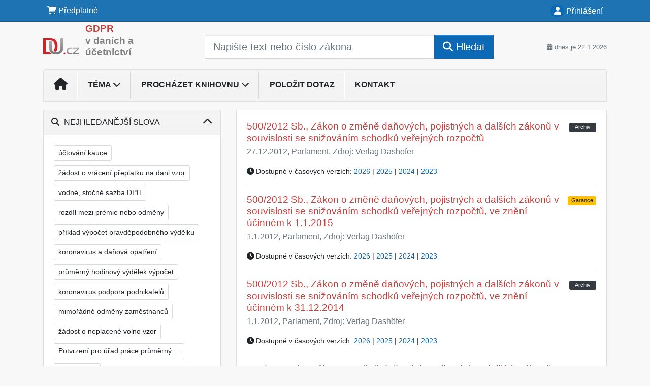

--- FILE ---
content_type: text/html; charset=ISO-8859-2
request_url: https://www.gdpr.du.cz/32/vyhledavani/?filters=topic_vd:zdravotni_pojisteni
body_size: 23424
content:
<!doctype html>
<html lang="cs-CZ">
  <head>
  		<!-- Google Tag Manager -->
<script>
window.dataLayer = window.dataLayer || [];
function gtag(){window.dataLayer.push(arguments);}
gtag('consent', 'default', {
	'analytics_storage': 'denied',
	'ad_storage': 'denied',
	'ad_user_data': 'denied',
	'ad_personalization': 'denied'
})
window.dataLayer.push({"config":{"ga4_general_id":"G-5S0SZWD26X"},"portal":{"portal_id":585,"portal_name":"GDPR v dan\u00edch a \u00fa\u010detnictv\u00ed","section":"Vyhled\u00e1v\u00e1n\u00ed"},"session":{"wa":"WWW26I3 DU"},"document":[],"user":{"visitor":"Anonymous","reg":{"mmoffercount":""},"module":"ONLIBDGDPRNONREG"},"product":[]});
(function(w,d,s,l,i){w[l]=w[l]||[];w[l].push({'gtm.start':
new Date().getTime(),event:'gtm.js'});var f=d.getElementsByTagName(s)[0],
j=d.createElement(s),dl=l!='dataLayer'?'&l='+l:'';j.async=true;j.src=
'https://www.googletagmanager.com/gtm.js?id='+i+dl;f.parentNode.insertBefore(j,f);
})(window,document,'script','dataLayer','GTM-M2VV3RB');
  window.isGtm = true; // CIF var
</script>
<!-- End Google Tag Manager -->
    <title>Vyhledávání | GDPR v daních a účetnictví</title>
    <meta charset="ISO-8859-2">
    <meta name="viewport" content="width=device-width, initial-scale=1, shrink-to-fit=no">
<link rel="canonical" href="https://www.gdpr.du.cz/32/vyhledavani/?filters=topic_vd:zdravotni_pojisteni" />
<meta name="robots" content="noindex,follow" />

<meta name="author" content="Verlag Dashöfer">
<meta name="copyright" content="Verlag Dashöfer">
<meta name="publisher" content="Verlag Dashöfer">
<meta name="description" content="GDPR v daních a účetnictví">
<meta name="theme-color" content="#C6403D">
<link rel="icon" href="/favicon.ico" type="image/x-icon" />
<link href="https://www.dashofer.cz/rss/?rss_channel=2" rel="alternate" type="application/rss+xml" title="RSS">
    <!-- Bootstrap CSS -->
<link rel="stylesheet" href="//image.dashofer.cz/styles/css/jqueryui/jquery-ui-1.12.1custom.min.css?browsercache=vnc5cesees6.2.4">
<link rel="stylesheet" href="//image.dashofer.cz/styles/css/jqueryui/jquery-ui-1.12.1custom.structure.min.css?browsercache=vnc5cesees6.2.4">
<link rel="stylesheet" href="//image.dashofer.cz/styles/css/jqueryui/jquery-ui-1.12.1custom.theme.min.css?browsercache=vnc5cesees6.2.4">

        <link rel="stylesheet" href="//image.dashofer.cz/styles/css/jqueryui/jstree.css?browsercache=vnc5cesees6.2.4">
     
       
    <link rel="stylesheet" href="//image.dashofer.cz/styles/css/585_bootstrap4_onlib3_style.css?browsercache=vnc5cesees6.2.4">
 
		<link rel="stylesheet" href="//image.dashofer.cz/js/css/font-awesome-6/css/all.min.css?browsercache=vnc5cesees6.2.4"><script src='//image.dashofer.cz/js/jquery.js'></script>
<script src='//image.dashofer.cz/js/jquery-ui.js'></script>
<script src='//image.dashofer.cz/js/bootstrap.4.min.js?browsercache=vnc5aph6.2.4'></script>
<script src='//image.dashofer.cz/js/modernizr.4.min.js?browsercache=vnc5aph6.2.4'></script>
<script src="//image.dashofer.cz/js/min.js.phtml?js=offcanvas.bootstrap.js&amp;browsercache=vnc5aph6.2.4"></script>
<script>
			jQuery.fn.bootstrapModal = jQuery.fn.modal.noConflict();
		</script>
<script src="//image.dashofer.cz/js/min.js.phtml?js=jquery.autocomplete.1.2.js%2Cjquery.multiselect.js%2Cjquery.cookie.js%2Cjquery.cluetip.1.2.5.min.js%2Cjquery.simplemodal.js%2Cjquery.trunk8.js%2Cjquery.sticky-kit.min.js%2Cjquery.scrollto.min.js%2Cjquery.mask.js%2Cjquery.hoverIntent.js%2Ctexthighlighter.js%2Cgettext.js&amp;browsercache=vnc5aph6.2.4"></script>
<script src="//image.dashofer.cz/js/jquery.cluetip.1.2.5.min.js"></script>
<script src="//image.dashofer.cz/js/jquery.jstree.min.js"></script>
<script src="//image.dashofer.cz/js/min.js.phtml?js=cif.basicfuncs.js%2Csearch.js%2Ccif.portalfx.js%2Ccif.prospectvalid.bootstrap.js%2Coffcanvas.js%2Cbootstrap-gallery.js%2Cif-b4-breakpoint.min.js&amp;browsercache=vnc5aph6.2.4"></script>
<script src="//image.dashofer.cz/js/min.js.phtml?js=cif.onload.js%2Ccif.forms.js&amp;browsercache=vnc5aph6.2.4" defer></script>
<script src="//image.dashofer.cz/js/ekko_lightbox.js?browsercache=vnc5aph6.2.4"></script><script>
var search_account_prospect_step2 = "/34/2/moje-udaje/";
var step_prospect = 0;
addCifString('lang', 'cz');addCifString('lang_iso_code', 'cs');addCifString('presentation_framework', 'bootstrap');addCifString('wa', 'WWW26I3 DU');addCifString('jquery_document_ready_external', '1');addCifString('hidecellimg', '<i class="fas fa-chevron-up"></i>');addCifString('portalsettingscookieexpire', '1');addCifString('showcellimg', '<i class="fas fa-chevron-down"></i>');addCifString('dutipcellrotationspeed', '16000');addCifString('js_prefix', '/');addCifString('portalimagespath', '//image.dashofer.cz/gen3_duprofi/');addCifString('systemlang', 'cz');addCifString('querylinkchar', '?');addCifString('viewlawpartlink', '/36/1/pravni-predpisy/');addCifString('lawlinkincluetip', '0');addCifString('msg_time_versions_disabled', 'Prohlížení časových verzí není dostupné');addCifString('onb_common_img_prefix', '//image.dashofer.cz/onb/common_pictograms/gen3_duprofi/');addCifString('loaderbig', '<div class="loader-big"><i class="fa-solid fa-spinner fa-spin fa-2x"></i></div>');addCifString('loadersmall', '<div class="loader-small"><i class="fa-solid fa-spinner fa-spin"></i></div>');addCifString('searchinputinfotext', 'Napište text nebo číslo zákona');addCifString('usernameinfotext', 'uživatelské jméno');addCifString('psswinfotext', 'osobní heslo');addCifString('serpbarelement', '');addCifString('serpbarelementoffset', '');addCifString('show_dom_element_zoom', '0');addCifString('zoom_button_position', '');addCifString('msg_modal_handler', 'zvětšit');addCifString('msg_close', 'Zavřít');addCifString('feedbackname', '');addCifString('feedbackmail', '');addCifString('msg_feedback_your_name', 'Vaše jméno');addCifString('msg_feedback_your_email', 'Váš e-mail');addCifString('msg_feedback_your_phone', 'Váš telefon');addCifString('clue_close_button_img', 'close_button.jpg');addCifString('lawlinkprefix', '/?');addCifString('closecluetip', 'zavřít');addCifString('msg_preview', 'Náhled');addCifString('msg_close', 'Zavřít');addCifString('msg_conjunction_of', 'z');addCifString('requireunlogin', '');addCifString('last_known_login', '');addCifString('enable_known_user_login_dialog_autoopen', '1');addCifString('badlogin', '0');addCifString('allowfeedbackbubble', '1');addCifString('issupportedbrowser', '');addCifString('isie8', '');addCifString('fdpopupdelay', '40000');addCifString('dataquestion_user_name', 'Jméno');addCifString('dataquestion_user_lastname', 'Příjmení');addCifString('msg_first_and_lastname', 'Jméno a příjmení');addCifString('showlogin', '');addCifString('step_prospect', '1');addCifString('search_account_prospect_step2', '');addCifString('filtered_select_input_placeholder', '');addCifString('query', '');addCifString('autocompleteOn', '1');addCifString('whisperer_mode', '2');addCifString('force_jquery_autocomplete_version', '1.2');addCifString('icon_search', '<i class="fa-solid fa-search "></i>');addCifString('icon_file_text_o', '<i class="fa-solid fa-copy "></i>');addCifString('user-tie', '<i class="fa-solid fa-user-tie "></i>');addCifString('disablefeedbacksound', '');addCifString('enable_fulsoft_leg_doc_mode', '');addCifString('shorten_title_element', '#documentHeading h1');addCifString('showreport', '');addCifString('search_monitor_help_page', '/34/9/1/');addCifString('msg_delete', 'Smazat');addCifString('msg_really_delete', 'Opravdu smazat?');addCifString('msg_choose', 'vyberte');addCifString('srch_in_doc_not_found', 'výraz nenalezen');addCifString('msg_understand', 'OK');addCifString('reg_ok_button', 'OK');addCifString('enable_contact_prospect', '1');addCifString('passwords_are_not_same', 'Zadaná hesla si neodpovídají.');addCifString('enable_opening_menu_tracking', '1');addCifString('msg_video_connection_error', 'Omlouváme se, přehrávač se nepodařilo načíst. Pokud obtíže přetrvávají, kontaktujte nás prosím na info@dashofer.cz.');addCifString('disable_jasny_bootstrap', '1');addCifString('display_query_in_serpbar', 'mobile');addCifString('icon_check', '<i class="fa-solid fa-check "></i>');addCifString('msg_thank_you_for_your_comment', 'Děkujeme za Váš komentář.');addCifString('admin_favouritedoc_cell_title', 'Oblíbené dokumenty');addCifString('msg_document_removed_to_fav', 'Dokument č. %link% byl odebrán z oblíbených.');addCifString('msg_document_added_to_fav', 'Dokument č. %link% byl přidán do oblíbených.');addCifString('filter_items_in_url_param', '1');addCifString('msg_not_remind_button', 'Nepřipomínat');addCifString('msg_remind_button', 'Připomenout');
</script>

<script type="text/javascript" src="//image.dashofer.cz/js/min.js.phtml?js=bootstrap-datepicker.js&amp;browsercache=vnc5aph6.2.4"></script>
<script>


</script>
 
  </head>
  <body>
		<!-- Google Tag Manager (noscript) -->
<noscript><iframe src="https://www.googletagmanager.com/ns.html?id=GTM-M2VV3RB"
height="0" width="0" style="display:none;visibility:hidden"></iframe></noscript>
<!-- End Google Tag Manager (noscript) -->
    <div class="container-fluid p-0 mb-0">
            	<nav id="topBarSM" class="navbar navbar-expand-xs fixed-top no-gutters p-0 d-lg-none d-xl-none px-0 py-1 d-print-none" role="navigation">
    		<div class="container">
    			<a class="navbar-brand" href="/">
				    <img id="topLogoXs" src="//image.dashofer.cz/gen3_duprofi/logo-xs-585.svg?browsercache=vnc5nesnezi6.2.4" alt="GDPR v daních a účetnictví">
				 </a>
		         <ul class="nav navbar-nav">
				 <li class="nav-item">
		            	<a id="offcanvas-content-tree" class="navbar-toggle nav-link text-dark">
		            		<i class="fa-light fa-folder-tree icon"></i>		            		<div class="text-lowercase">Obsah</div>
		            	</a>
		            </li>
				 <li class="nav-item">
		            	<a id="menu-search" class="navbar-toggle nav-link text-dark">
							<i class="fa-light fa-search icon"></i>		            		<div class="text-lowercase">HLEDAT</div>
		            	</a>
		            </li>
		            <li class="nav-item">
		            	<a id="menu-login" class="nav-link text-dark">
												            		<i class="fa-light fa-user icon"></i>		            		<div class="text-lowercase">PŘIHLÁSIT</div>
		            	</a>
		            </li>
		            <li class="nav-item">
		            	  <a id="hamburger" class="navbar-toggle nav-link text-dark">
		            		<div id="nav-icon1">
							  <span></span>
							  <span></span>
							  <span></span>
							</div>
		            		<div class="text-lowercase">menu</div>
		            	</a>
		            </li>
		         </ul>
    		</div>
    	</nav>
<nav id="topBar" class="navbar navbar-expand-lg fixed-top no-gutters p-0 d-none d-lg-block d-lg-block d-xl-block d-print-none" role="navigation">
  <div class="container">
    <div class="collapse navbar-collapse" id="exCollapsingNavbar">
      <ul class="nav navbar-nav">
        <li class="nav-item">
        <a href="/predplatne/" class="nav-link text-white"><i class="fa-solid fa-shopping-cart "></i> Předplatné</a>
        </li>
      </ul>
      <ul class="nav navbar-nav flex-row justify-content-between ml-auto"><li class="dropdown order-1"><a href="#" id="topBarLogin" data-toggle="dropdown" class="nav-link text-white" title="Přihlášení / registrace zdarma"><i class="fa-solid fa-user "></i>&nbsp;Přihlášení</a><ul class="dropdown-menu dropdown-menu-right drop-menu-login mt-2 animated fadeIn"><li class="pt-3 px-3"><ul class="nav nav-tabs nav-tabs-rounded mb-3" id="LoginTabs" role="tablist"><li class="nav-item"><a class="nav-link active text-dark" id="login-tab" data-toggle="tab" href="#login" role="tab" aria-controls="login" aria-selected="true">Přihlášení</a></li></ul><div class="tab-content" id="LoginTabsContent"><!-- login tab begin --><div class="tab-pane show active" id="login" role="tabpanel" aria-labelledby="login"><div class="alert alert-danger alert-rounded animated shake d-none" role="alert"><i class="fa-solid fa-lock "></i>Pro plné využití funkcí portálu se prosím přihlaste.</div><form class="cif-form" method="post"><div style="display:none;">Input:<noscript><input type="hidden" name="javascript" value="off" /></noscript><input name="i_am_vd_guard" type="text" value=""/><input name="fname" rel="fname1" type="hidden" value="nothing" /><input name="lname" type="hidden" value="value" /><script type="text/javascript">
 var fnameInput = document.querySelectorAll('[rel="fname1"]');
 if(fnameInput.length > 0){for(var i = 0; i < fnameInput.length; i++){fnameInput[i].value='thing';}}
</script></div><input name="formguid" type="hidden" value="dee0da9144e777d9394cf533354266da" />
<div class="form-group">
<div class="form-control-icon"><input type="text" name="username"  class="form-control pl-4" required placeholder="uživatelské jméno"><span class="input-group-addon"><i class="fa-solid fa-user "></i></span></div><div class="invalid-feedback" style="display: none;" data-for="username"> </div></div><div class="form-group">
<div class="form-control-icon"><input type="password" name="userpass"  class="form-control pl-4" required placeholder="osobní heslo" data-no-trim="true"><span class="reveal-password-trigger" title="Zobrazit vložené heslo"><i class="fa-solid fa-eye "></i></span><span class="input-group-addon"><i class="fa-solid fa-lock "></i></span></div><div class="invalid-feedback" style="display: none;" data-for="userpass"> </div></div><input type="hidden" name="rememberunask"  value="1"><div class="form-group">
<div class="custom-control  custom-checkbox"><input type="checkbox" name="rememberun" id="rememberun"  class="custom-control-input"><label class="custom-control-label" for="rememberun">Zapamatovat</label></div></div><a class="text-dark" href="/34/28/nastaveni-osobniho-hesla/?backurl=https%3A%2F%2Fwww.gdpr.du.cz%2F32%2Fvyhledavani%2F%3Ffilters%3Dtopic_vd%3Azdravotni_pojisteni">
          <p>
            <small>Zapomněl(a) jste své osobní heslo?</small>
            <br>
            <small>Neznáte své přístupové údaje?</small>
          </p>
        </a><div class="form-group">
<button type="submit"  class="btn btn-rounded btn-secondary btn-block">Přihlásit</button></div></form>
</div><!-- login tab end --><!-- registration tab begin --><div class="tab-pane" id="registration" role="tabpanel" aria-labelledby="registration"><script>
                            jQuery(document).ready(function(){
                              ProspectOnSubmit();
                            });
                          </script></div><!-- registration tab end --></div><div class="text-right"><span id="topBarLoginCloseHandle"><i class="fa-solid fa-chevron-up "></i></span></div></li></ul></li></ul><!-- not logged -->
   </div>
 </div>
</nav>
    			<header class="row no-gutters">
				<div class="col d-none d-lg-block d-lg-block d-xl-block d-print-block">
					<div class="container">
						<div class="row align-items-center">
							<div class="col-3 py-3 top-logo-container">
							<h1><a href="/">                   
                    <img id="topLogo" src="//image.dashofer.cz/gen3_duprofi/logo-585.svg?browsercache=vnc5nesnezi6.2.4" alt="GDPR v daních a účetnictví"/>
                    <span class="topLogoDesc"><span>GDPR</span><BR/>v daních a účetnictví</span></a></h1>							</div>
							<div class="col-7 col-md-7 py-3 px-xl-5 d-print-none">
								<form  action="/" name="srchform" onsubmit="if(srchform.query.value==''||srchform.query.value==' '||srchform.query.value=='Napište text nebo číslo zákona'){portalAlert('Zadejte prosím text, který chcete vyhledat.', 'OK');return false;}else{return true;}" accept-charset="utf-8"><input type="hidden" name="sekce" value="32"><div class="form-row"><div class="col"><label class="sr-only" for="search-input-main"></label><div class="input-group input-group-searchbox text-center  input-group-lg"><input  id="search-input-main" type="text" class="form-control search_input" name="query" value="" title="" placeholder="Napište text nebo číslo zákona" required><span class="input-group-append"><button class="btn btn-primary btn-search" type="submit" title="Hledat"><i class="fa-solid fa-search "></i>&nbsp;Hledat</button></span></div></div></div></form>							</div>
							<div class="col d-none d-lg-block d-lg-block d-xl-block py-3 text-right d-print-none">
								<small class="text-muted text-nowrap"><i class="fa-solid fa-calendar-alt "></i> dnes je  22.1.2026</small>
							</div>
						</div>
					</div>
				</div>
        <hr class="d-none d-print-block" style="width: 100%; color: black; height: 1px; background-color:black;" />
			</header>
      
			<div class="modal fade" id="workflowdialog" tabindex="-1" role="dialog" aria-labelledby="workflowdialog" aria-hidden="true">
  <div class="modal-dialog modal-lg" role="document">
    <div class="modal-content">
      <div class="modal-header">
        <h5 class="modal-title" id="workflow-dialog">GDPR v Účetní a daňové praxi</h5>
        <button type="button" class="close" data-dismiss="modal" aria-label="Close">
          <span aria-hidden="true">&times;</span>
        </button>
      </div>
      <div class="modal-body">
        <div id="workflow-navigation-popup" class="workflow-navigation-tree">
          <ul>
<li><a href="/33/uvod-gdpr-vdanove-a-ucetni-praxi-uniqueidmRRWSbk196FNf8-jVUh4Es75Vz0xEfHcmwWGYwioWrVPpA5B5rrwHw/">Úvod GDPR v daňové a účetní praxi</a></li>
<li><a href="33/ochrana-osobnich-udaju-vcr-uniqueidmRRWSbk196FNf8-jVUh4Es75Vz0xEfHcmwWGYwioWrWkukZUzLWmsA/">Ochrana osobních údajů v ČR</a></li>
<li><a href="/33/priklad-data-na-socialni-siti-uniqueidmRRWSbk196FNf8-jVUh4Es75Vz0xEfHcmwWGYwioWrVZwRYsMFH_3w/">Příklad - data na sociální síti</a></li>
<li><a href="/33/souhrn-narizeni-gdpr-uniqueidmRRWSbk196FNf8-jVUh4Es75Vz0xEfHcmwWGYwioWrVrJfTGJxQrnQ/">Souhrn Nařízení GDPR</a><br />
<ul>
<li><a href="/33/ucel-a-cile-narizeni-uniqueidmRRWSbk196FNf8-jVUh4Es75Vz0xEfHcmwWGYwioWrWw9PBWuC7BmQ/">Účel a cíle Nařízení</a></li>
<li><a href="/33/terminologie-uniqueidmRRWSbk196FNf8-jVUh4Es75Vz0xEfHcmwWGYwioWrX2ZspOsA8wwA/">Terminologie</a></li>
<li><a href="/33/zasady-zpracovani-osobnich-udaju-uniqueidmRRWSbk196FNf8-jVUh4Es75Vz0xEfHcmwWGYwioWrXVRYFLS2WAvA/">Zásady zpracování osobních údajů</a></li>
<ul>
<li>Zákonnost zpracování</li>
<li>Transparentnost - poskytnutí informací</li>
<li>Výkon práv subjektu údajů</li>
</ul>
<li><a href="/33/odpovednost-spravce-uniqueidmRRWSbk196FNf8-jVUh4Es75Vz0xEfHcmwWGYwioWrWMB8q2Z8oGSQ/">Odpovědnost správce</a></li>
<ul>
<li>Zabezpečení zpracování</li>
<li>GDPR a nové instituty</li>
<li>Spolupráce s dozorovým úřadem</li>
</ul>
<li><a href="/33/gdpr-a-specificke-pripady-uniqueidmRRWSbk196FNf8-jVUh4Es75Vz0xEfHcmwWGYwioWrXjPXK3OJL2uA/">GDPR a specifické případy</a></li>
</ul>
</li>
<li><a href="/33/gdpr-a-zamestnanci-uniqueidmRRWSbk196FNf8-jVUh4Es75Vz0xEfHcmwWGYwioWrV5tsQksgj3bw/">GDPR a zaměstnanci</a><br />
<ul>
<li><a href="/33/nabor-zamestnancu-uniqueidmRRWSbk196FNf8-jVUh4Es75Vz0xEfHcmwWGYwioWrVOZ9yO7gehrQ/">Nábor zaměstnanců</a></li>
<li><a href="/33/specifika-agenturnich-zamestnancu-uniqueidmRRWSbk196FNf8-jVUh4Es75Vz0xEfHcmwWGYwioWrXzqJkitzn52A/">Specifika agenturních zaměstnanců</a></li>
<li><a href="/33/zakonnost-zpracovani-uniqueidmRRWSbk196FNf8-jVUh4Es75Vz0xEfHcmwWGYwioWrUjfWSEx-pY0g/">Zákonnost zpracování</a></li>
<ul>
<li>Použití fotografií</li>
</ul>
<li><a href="/33/zpracovani-mezd-a-personalistiky-uniqueidmRRWSbk196FNf8-jVUh4Es75Vz0xEfHcmwWGYwioWrVCopcgp13PzA/">Zpracování mezd a personalistiky</a></li>
<li><a href="/33/kategorie-udaju-o-zamestnancich-uniqueidmRRWSbk196FNf8-jVUh4Es75Vz0xEfHcmwWGYwioWrXxT00Xhq8dwg/">Kategorie údajů o zaměstnancích</a></li>
<li><a href="/33/prava-zamestnance-jako-subjektu-udaju-uniqueidmRRWSbk196FNf8-jVUh4Es75Vz0xEfHcmwWGYwioWrXJL7xlhEp6Ng/">Práva zaměstnance jako subjektu údajů</a></li>
<li><a href="/33/monitorovani-zamestnancu-uniqueidmRRWSbk196FNf8-jVUh4Es75Vz0xEfHcmwWGYwioWrX9m9xKJOo8wQ/">Monitorování zaměstnanců</a></li>
<ul>
<li>Sledování elektronické pošty</li>
<li>Docházkové a přístupové systému</li>
<li>Kamerové systémy</li>
<li>GPS ve služebních vozidlech</li>
</ul>
</ul>
</li>
<li><a href="/33/gdpr-obchodni-cinnosti-a-partneri-uniqueidmRRWSbk196FNf8-jVUh4Es75Vz0xEfHcmwWGYwioWrXL4GO3Po0UGw/">GDPR - obchodní činnosti a partneři</a><br />
<ul>
<li><a href="/33/marketing-novi-obchodni-partneri-uniqueidmRRWSbk196FNf8-jVUh4Es75Vz0xEfHcmwWGYwioWrX2z7jvrjJXtQ/">Marketing - noví obchodní partneři</a></li>
<li><a href="/33/primy-marketing-stavajici-obchodni-partneri-uniqueidmRRWSbk196FNf8-jVUh4Es75Vz0xEfHcmwWGYwioWrX9-sbpkq9JDg/">Přímý marketing - stávající obchodní partneři</a></li>
<li><a href="/33/zakonnost-zpracovani-udaju-uniqueidmRRWSbk196FNf8-jVUh4Es75Vz0xEfHcmwWGYwioWrVJsiLzWm2bjg/">Zákonnost zpracování údajů</a></li>
<ul>
<li>Údaje v evidenci</li>
<li>Vyžadování souhlasu</li>
</ul>
<li><a href="/33/specifika-danovych-poradcu-a-ucetnich-uniqueidmRRWSbk196FNf8-jVUh4Es75Vz0xEfHcmwWGYwioWrXmKsJOR4PK8w/">Specifika daňových poradců a účetních</a><br />
<ul>
<li><a href="/33/spravce-nebo-zpracovatel-uniqueidmRRWSbk196FNf8-jVUh4Es75Vz0xEfHcmwWGYwioWrX0XSBvbBK3dQ/">Správce nebo zpracovatel?</a></li>
<li><a href="/33/povinnost-mlcenlivosti-uniqueidmRRWSbk196FNf8-jVUh4Es75Vz0xEfHcmwWGYwioWrXgEcSZiLGwyg/">Povinnost mlčenlivosti</a></li>
<li><a href="/33/povinnost-identifikace-a-kontroly-uniqueidmRRWSbk196FNf8-jVUh4Es75Vz0xEfHcmwWGYwioWrXLRWdmJQveBg/">Povinnost identifikace a kontroly</a></li>
<li><a href="/33/otazky-zucetni-a-danove-praxe-uniqueidmRRWSbk196FNf8-jVUh4Es75Vz0xEfHcmwWGYwioWrXec6kaJz4S8w/">Otázky z účetní a daňové praxe</a></li>
<ul>
<li>Údaje v evidenci</li>
<li>Předávání údajů</li>
<li>Výmaz údajů</li>
<li>Ostatní</li>
</ul>
</ul>
</li>
</ul>
</li>
<li><a href="/33/gdpr-a-it-uniqueidmRRWSbk196FNf8-jVUh4Es75Vz0xEfHcmwWGYwioWrWdkAZ-kZ87Cg/">GDPR a IT</a><br />
<ul>
<li><a href="/33/zabezpeceni-it-zpracovani-uniqueidmRRWSbk196FNf8-jVUh4Es75Vz0xEfHcmwWGYwioWrWUIs6kFfk75Q/">Zabezpečení IT zpracování</a></li>
<ul>
<li>Zeptejte se svých IŤáků</li>
<li>Zeptejte se dodavatele SW</li>
<li>Stručné zásady IT sebeobrany</li>
<li>Pravidla pro tvorbu a používání hesel</li>
<li>Organizační opatření pro oblast IT</li>
</ul>
<li><a href="/33/pouzivani-elektronicke-posty-e-mailu-uniqueidmRRWSbk196FNf8-jVUh4Es75Vz0xEfHcmwWGYwioWrVdUvaVKpnlhQ/">Používání elektronické pošty (e-mailu)</a></li>
<li><a href="/33/pouzivani-elektronicke-posty-e-mailu-uniqueidmRRWSbk196FNf8-jVUh4Es75Vz0xEfHcmwWGYwioWrVdUvaVKpnlhQ/">Využívání cloudových řešení</a></li>
<li><a href="/33/pouziti-cookies-uniqueidmRRWSbk196FNf8-jVUh4Es75Vz0xEfHcmwWGYwioWrU7wPClHAUuvw/">Použití cookies</a></li>
</ul>
</li>
<li><a href="/33/gdpr-zavedeni-do-praxe-uniqueidmRRWSbk196FNf8-jVUh4Es75Vz0xEfHcmwWGYwioWrWkj1dbopARgg/">GDPR - zavedení do praxe</a><br />
<ul>
<li><a href="/33/inventura-soucasneho-stavu-uniqueidmRRWSbk196FNf8-jVUh4Es75Vz0xEfHcmwWGYwioWrVS66_jrWchKQ/">Inventura současného stavu</a></li>
<ul>
<li>Katalog údajů</li>
<li>Zajištění práv subjektů údajů</li>
<li>Revize stávající dokumentace</li>
<li>IT audit</li>
<li>Nová dokumentace</li>
</ul>
</ul>
</li>
<li><a href="/33/zaver-gdpr-vdanove-a-ucetni-praxi-uniqueidmRRWSbk196FNf8-jVUh4Es75Vz0xEfHcmwWGYwioWrUt37wg9q0byg/">Závěr</a></li>
<li><a href="/33/prilohy-uniqueidmRRWSbk196FNf8-jVUh4Es75Vz0xEfHcmwWGYwioWrXSqjzCUaenHA/">Přílohy</a>
<ul>
<li><a href="/33/vzor-informace-pro-klienty-poradce-poskytnout-v-okamziku-ziskani-osobnich-udaju-od-fyzicke-osoby-uniqueidmRRWSbk196FNf8-jVUh4Es75Vz0xEfHcmwWGYwioWrUsWPNIrcQgyg/">Vzorová informace pro klienty poradce</a></li>
<li><a href="/33/vzor-informace-zamestnancum-spojena-se-souhlasem-uniqueidmRRWSbk196FNf8-jVUh4Es75Vz0xEfHcmwWGYwioWrWCPYj7CkleJQ/">Vzor informace zaměstnancům spojená se souhlasem</a></li>
<li><a href="/33/vzor-zaznam-o-cinnostech-zpracovani-mezd-spravce-udaju-uniqueidmRRWSbk196FNf8-jVUh4Es75Vz0xEfHcmwWGYwioWrWIayZCPnGgOA/">Vzor - Záznam o činnostech zpracování mezd &#8211; správce údajů</a></li>
<li><a href="/33/vzor-katalog-osobnich-udaju-zamestnanci-uniqueidmRRWSbk196FNf8-jVUh4Es75Vz0xEfHcmwWGYwioWrWxGo9amO9b8g/">Vzor - Katalog osobních údajů &#8211; zaměstnanci</a></li>
<li><a href="/33/smlouva-sexternim-dodavatelem-sluzeb-it-hw-i-sw-uniqueidmRRWSbk196FNf8-jVUh4Es75Vz0xEfHcmwWGYwioWrWXwgXFeS3qVw/">Smlouva s externím dodavatelem služeb IT (HW i SW)</a></li>
<li><a href="/33/smlouva-o-zpracovani-osobnich-udaju-dle-gdpr-sucetni-firmou-vzor-uniqueidmRRWSbk196FNf8-jVUh4Es75Vz0xEfHcmwWGYwioWrV4TrW20933aw/">Smlouva o zpracování osobních údajů dle GDPR &#8211; s účetní firmou</a></li>
</ul>
</li>
<li><a href="/33/vyber-z-judikatury-uniqueidmRRWSbk196FNf8-jVUh4Es75Vz0xEfHcmwWGYwioWrXYQP_Jzu25_Q/">Výběr z judikatury</a></li>
<li><a href="/33/uzitecne-odkazy-uniqueidmRRWSbk196FNf8-jVUh4Es75Vz0xEfHcmwWGYwioWrXr8IQBo14LRg/">Užitečné odkazy</a><br />
<ul>
<li>Instituce a úřady</li>
<li>Informace IT firem k otázkám GDPR</li>
</ul>
</li>
<li><a href="/33/legislativa-tykajici-se-gdpr-vdanove-a-ucetni-praxi-uniqueidmRRWSbk196FNf8-jVUh4Es75Vz0xEfHcmwWGYwioWrV_eWVdL9O9ig/">Legislativa</a></li>
</ul>        </div>
      </div>
    </div>
  </div>
</div>			<div class="row no-gutters d-none d-lg-block d-lg-block d-xl-block d-print-none" id="menuBar">
    		<div class="col">
    		<div class="container">
					<div class="row">
						<div class="col">
							<nav id="opening" class="navbar navbar-expand-lg px-0 bg-light bg-gradient-light border border-top rounded-top">
							  <div class="collapse navbar-collapse">
									<ul class="navbar-nav mr-auto">
									<li class="nav-item"><a title="Na úvodní stránku" class="nav-link" href="/"><i class="fa-solid fa-home "></i></a></li>
<li class="nav-item dropdown">
<a title="Zobrazit témata portálu" data-toggle="dropdown" class="nav-link" href="#" id="menuBarTopic">Téma <i class="fa-solid fa-chevron-down "></i></a><ul class="dropdown-menu dropdown-menu-opening mt-0 animated fadeIn" role="menu"  id="menuBarTopicDropdown">
<li><div class="container-fluid"><div class="row"><div class="col-3 mb-3 topic_vd"><h6 class="m-0 p-2 filter-box-title"><a href="/32/vyhledavani/?filters=topic_vd:dph">DPH</a></h6><ul class="px-2"><li><a title="Místo plnění" href="/32/vyhledavani/?filters=topic_vd:dph-misto_plneni">Místo plnění</a></li><li><a title="Zdanitelná plnění" href="/32/vyhledavani/?filters=topic_vd:dph-zdanitelna_plneni">Zdanitelná plnění</a></li><li><a title="Uskutečnění plnění" href="/32/vyhledavani/?filters=topic_vd:dph-uskutecneni_plneni">Uskutečnění plnění</a></li><li><a title="Daňové doklady" href="/32/vyhledavani/?filters=topic_vd:dph-danove_doklady">Daňové doklady</a></li><li><a title="Základ daně a jeho opravy" href="/32/vyhledavani/?filters=topic_vd:dph-zaklad_dane_a_jeho_opravy">Základ daně a jeho opravy</a></li><li><a title="Sazby daně a její opravy" href="/32/vyhledavani/?filters=topic_vd:dph-sazby_dane_a_jeji_opravy">Sazby daně a její opravy</a></li><li><a title="Osvobozená plnění" href="/32/vyhledavani/?filters=topic_vd:dph-osvobozena_plneni">Osvobozená plnění</a></li><li><a title="Nárok na odpočet daně" href="/32/vyhledavani/?filters=topic_vd:dph-narok_na_odpocet_dane">Nárok na odpočet daně</a></li><li><a title="Vracení daně" href="/32/vyhledavani/?filters=topic_vd:dph-vraceni_dane">Vracení daně</a></li><li><a title="Zvláštní režimy" href="/32/vyhledavani/?filters=topic_vd:dph-zvlastni_rezimy">Zvláštní režimy</a></li><li><a title="Správa daně" href="/32/vyhledavani/?filters=topic_vd:dph-sprava_dane">Správa daně</a></li><li><a title="Ostatní" href="/32/vyhledavani/?filters=topic_vd:dph-ostatni">Ostatní</a></li></ul></div><div class="col-3 mb-3 topic_vd"><h6 class="m-0 p-2 filter-box-title"><a href="/32/vyhledavani/?filters=topic_vd:dan_z_prijmu_fo">Daň z příjmů FO</a></h6><ul class="px-2"><li><a title="Základ daně" href="/32/vyhledavani/?filters=topic_vd:dan_z_prijmu_fo-zaklad_dane">Základ daně</a></li><li><a title="Příjmy ze závislé činnosti" href="/32/vyhledavani/?filters=topic_vd:dan_z_prijmu_fo-prijmy_ze_zavisle_cinnosti">Příjmy ze závislé činnosti</a></li><li><a title="Příjmy z podnikání" href="/32/vyhledavani/?filters=topic_vd:dan_z_prijmu_fo-prijmy_z_podnikani">Příjmy z podnikání</a></li><li><a title="Ostatní příjmy" href="/32/vyhledavani/?filters=topic_vd:dan_z_prijmu_fo-ostatni_prijmy">Ostatní příjmy</a></li><li><a title="Daňové a nedaňové výdaje" href="/32/vyhledavani/?filters=topic_vd:dan_z_prijmu_fo-danove_a_nedanove_vydaje">Daňové a nedaňové výdaje</a></li><li><a title="Daňové přiznání" href="/32/vyhledavani/?filters=topic_vd:dan_z_prijmu_fo-danove_priznani">Daňové přiznání</a></li><li><a title="Správa daně" href="/32/vyhledavani/?filters=topic_vd:dan_z_prijmu_fo-sprava_dane">Správa daně</a></li><li><a title="Ostatní" href="/32/vyhledavani/?filters=topic_vd:dan_z_prijmu_fo-ostatni">Ostatní</a></li></ul></div><div class="col-3 mb-3 topic_vd"><h6 class="m-0 p-2 filter-box-title"><a href="/32/vyhledavani/?filters=topic_vd:dan_z_prijmu_po">Daň z příjmů PO</a></h6><ul class="px-2"><li><a title="Základ daně" href="/32/vyhledavani/?filters=topic_vd:dan_z_prijmu_po-zaklad_dane">Základ daně</a></li><li><a title="Daňové a nedaňové náklady" href="/32/vyhledavani/?filters=topic_vd:dan_z_prijmu_po-danove_a_nedanove_naklady">Daňové a nedaňové náklady</a></li><li><a title="Majetek" href="/32/vyhledavani/?filters=topic_vd:dan_z_prijmu_po-majetek">Majetek</a></li><li><a title="Přeměny společností" href="/32/vyhledavani/?filters=topic_vd:dan_z_prijmu_po-premeny_spolecnosti">Přeměny společností</a></li><li><a title="Mezinárodní zdanění" href="/32/vyhledavani/?filters=topic_vd:dan_z_prijmu_po-mezinarodni_zdaneni">Mezinárodní zdanění</a></li><li><a title="Daňové přiznání" href="/32/vyhledavani/?filters=topic_vd:dan_z_prijmu_po-danove_priznani">Daňové přiznání</a></li><li><a title="Správa daně" href="/32/vyhledavani/?filters=topic_vd:dan_z_prijmu_po-sprava_dane">Správa daně</a></li><li><a title="Ostatní" href="/32/vyhledavani/?filters=topic_vd:dan_z_prijmu_po-ostatni">Ostatní</a></li></ul></div><div class="col-3 mb-3 topic_vd"><h6 class="m-0 p-2 filter-box-title"><a href="/32/vyhledavani/?filters=topic_vd:dane_ostatni">Daně ostatní</a></h6><ul class="px-2"><li><a title="Daň silniční" href="/32/vyhledavani/?filters=topic_vd:dane_ostatni-dan_silnicni">Daň silniční</a></li><li><a title="Daň z nemovitostí" href="/32/vyhledavani/?filters=topic_vd:dane_ostatni-dan_z_nemovitosti">Daň z nemovitostí</a></li><li><a title="Daň z nemovitých věcí" href="/32/vyhledavani/?filters=topic_vd:dane_ostatni-dan_z_nemovitych_veci">Daň z nemovitých věcí</a></li><li><a title="Daň dědická, darovací, z převodu nemovitostí" href="/32/vyhledavani/?filters=topic_vd:dane_ostatni-dan_dedicka_darovaci_z_prevodu_nemovitosti">Daň dědická, darovací, z ...</a></li><li><a title="Správa daní" href="/32/vyhledavani/?filters=topic_vd:dane_ostatni-sprava_dani">Správa daní</a></li><li><a title="Rezervy" href="/32/vyhledavani/?filters=topic_vd:dane_ostatni-rezervy">Rezervy</a></li><li><a title="Spotřební daně" href="/32/vyhledavani/?filters=topic_vd:dane_ostatni-spotrebni_dane">Spotřební daně</a></li><li><a title="Ostatní" href="/32/vyhledavani/?filters=topic_vd:dane_ostatni-ostatni">Ostatní</a></li></ul></div><div class="col-3 mb-3 topic_vd"><h6 class="m-0 p-2 filter-box-title"><a href="/32/vyhledavani/?filters=topic_vd:ucetnictvi">Účetnictví</a></h6><ul class="px-2"><li><a title="Vedení účetnictví" href="/32/vyhledavani/?filters=topic_vd:ucetnictvi-vedeni_ucetnictvi">Vedení účetnictví</a></li><li><a title="Dlouhodobý majetek" href="/32/vyhledavani/?filters=topic_vd:ucetnictvi-dlouhodoby_majetek">Dlouhodobý majetek</a></li><li><a title="Zásoby" href="/32/vyhledavani/?filters=topic_vd:ucetnictvi-zasoby">Zásoby</a></li><li><a title="Krátkodobý finanční majetek" href="/32/vyhledavani/?filters=topic_vd:ucetnictvi-kratkodoby_financni_majetek">Krátkodobý finanční majetek</a></li><li><a title="Pohledávky, závazky" href="/32/vyhledavani/?filters=topic_vd:ucetnictvi-pohledavky_zavazky">Pohledávky, závazky</a></li><li><a title="Vklad, fondy, kapitál, rezervy" href="/32/vyhledavani/?filters=topic_vd:ucetnictvi-vklad_fondy_kapital_rezervy">Vklad, fondy, kapitál, ...</a></li><li><a title="Účetní uzávěrka a závěrka" href="/32/vyhledavani/?filters=topic_vd:ucetnictvi-ucetni_uzaverka_a_zaverka">Účetní uzávěrka a závěrka</a></li><li><a title="Náklady, výnosy" href="/32/vyhledavani/?filters=topic_vd:ucetnictvi-naklady_vynosy">Náklady, výnosy</a></li><li><a title="Daňová evidence" href="/32/vyhledavani/?filters=topic_vd:ucetnictvi-danova_evidence">Daňová evidence</a></li><li><a title="Mezinárodní účetnictví" href="/32/vyhledavani/?filters=topic_vd:ucetnictvi-mezinarodni_ucetnictvi">Mezinárodní účetnictví</a></li><li><a title="Ostatní" href="/32/vyhledavani/?filters=topic_vd:ucetnictvi-ostatni">Ostatní</a></li></ul></div><div class="col-3 mb-3 topic_vd"><h6 class="m-0 p-2 filter-box-title"><a href="/32/vyhledavani/?filters=topic_vd:pracovni_pravo">Pracovní právo</a></h6><ul class="px-2"><li><a title="Pracovní poměr - vznik, průběh" href="/32/vyhledavani/?filters=topic_vd:pracovni_pravo-pracovni_pomer_vznik_prubeh">Pracovní poměr - vznik, ...</a></li><li><a title="Pracovní poměr - ukončení" href="/32/vyhledavani/?filters=topic_vd:pracovni_pravo-pracovni_pomer_ukonceni">Pracovní poměr - ukončení</a></li><li><a title="Mateřská, rodičovská dovolená" href="/32/vyhledavani/?filters=topic_vd:pracovni_pravo-materska_rodicovska_dovolena">Mateřská, rodičovská ...</a></li><li><a title="Prac. doba, dovolená, překážky" href="/32/vyhledavani/?filters=topic_vd:pracovni_pravo-prac_doba_dovolena_prekazky">Prac. doba, dovolená, ...</a></li><li><a title="Cestovní náhrady" href="/32/vyhledavani/?filters=topic_vd:pracovni_pravo-cestovni_nahrady">Cestovní náhrady</a></li><li><a title="BOZP, prac. úrazy a nemoci z povolání" href="/32/vyhledavani/?filters=topic_vd:pracovni_pravo-bozp_prac_urazy_a_nemoci_z_povolani">BOZP, prac. úrazy a ...</a></li><li><a title="Kolektivní vyjednávání, odbory" href="/32/vyhledavani/?filters=topic_vd:pracovni_pravo-kolektivni_vyjednavani_odbory">Kolektivní vyjednávání, ...</a></li><li><a title="Judikatura" href="/32/vyhledavani/?filters=topic_vd:pracovni_pravo-judikatura">Judikatura</a></li><li><a title="Ostatní" href="/32/vyhledavani/?filters=topic_vd:pracovni_pravo-ostatni">Ostatní</a></li></ul></div><div class="col-3 mb-3 topic_vd"><h6 class="m-0 p-2 filter-box-title"><a href="/32/vyhledavani/?filters=topic_vd:zdravotni_pojisteni">Zdravotní pojištění</a></h6><ul class="px-2"><li><a title="Zdravotní pojištění" href="/32/vyhledavani/?filters=topic_vd:zdravotni_pojisteni-zdravotni_pojisteni">Zdravotní pojištění</a></li></ul></div><div class="col-3 mb-3 topic_vd"><h6 class="m-0 p-2 filter-box-title"><a href="/32/vyhledavani/?filters=topic_vd:socialni_pravo">Sociální právo</a></h6><ul class="px-2"><li><a title="Sociální zabezpečení" href="/32/vyhledavani/?filters=topic_vd:socialni_pravo-socialni_zabezpeceni">Sociální zabezpečení</a></li><li><a title="Důchodové pojištění" href="/32/vyhledavani/?filters=topic_vd:socialni_pravo-duchodove_pojisteni">Důchodové pojištění </a></li><li><a title="Nemocenské pojištění" href="/32/vyhledavani/?filters=topic_vd:socialni_pravo-nemocenske_pojisteni">Nemocenské pojištění</a></li><li><a title="Ostatní" href="/32/vyhledavani/?filters=topic_vd:socialni_pravo-ostatni">Ostatní</a></li></ul></div><div class="col-3 mb-3 topic_vd"><h6 class="m-0 p-2 filter-box-title"><a href="/32/vyhledavani/?filters=topic_vd:mzdy_a_platy">Mzdy a platy</a></h6><ul class="px-2"><li><a title="Odměňování v podnik. sféře" href="/32/vyhledavani/?filters=topic_vd:mzdy_a_platy-odmenovani_v_podnik_sfere">Odměňování v podnik. sféře</a></li><li><a title="Odměňování v nepodnik. sféře" href="/32/vyhledavani/?filters=topic_vd:mzdy_a_platy-odmenovani_v_nepodnik_sfere">Odměňování v nepodnik. sféře</a></li></ul></div><div class="col-3 mb-3 topic_vd"><h6 class="m-0 p-2 filter-box-title"><a href="/32/vyhledavani/?filters=topic_vd:obcanske_pravo">Občanské právo</a></h6><ul class="px-2"><li><a title="Ostatní" href="/32/vyhledavani/?filters=topic_vd:obcanske_pravo-ostatni">Ostatní</a></li></ul></div><div class="col-3 mb-3 topic_vd"><h6 class="m-0 p-2 filter-box-title"><a href="/32/vyhledavani/?filters=topic_vd:obchodni_pravo">Obchodní právo</a></h6><ul class="px-2"><li><a title="Obecně k obchodním korporacím" href="/32/vyhledavani/?filters=topic_vd:obchodni_pravo-obecne_k_obchodnim_korporacim">Obecně k obchodním ...</a></li><li><a title="Společnost s ručením omezeným" href="/32/vyhledavani/?filters=topic_vd:obchodni_pravo-spolecnost_s_rucenim_omezenym">Společnost s ručením ...</a></li><li><a title="Akciová společnost" href="/32/vyhledavani/?filters=topic_vd:obchodni_pravo-akciova_spolecnost">Akciová společnost</a></li><li><a title="Insolvenční řízení a konkurz" href="/32/vyhledavani/?filters=topic_vd:obchodni_pravo-insolvencni_rizeni_a_konkurz">Insolvenční řízení a konkurz</a></li><li><a title="Ostatní" href="/32/vyhledavani/?filters=topic_vd:obchodni_pravo-ostatni">Ostatní</a></li></ul></div><div class="col-3 mb-3 topic_vd"><h6 class="m-0 p-2 filter-box-title"><a href="/32/vyhledavani/?filters=topic_vd:ostatni">Ostatní</a></h6><ul class="px-2"><li><a title="Ostatní" href="/32/vyhledavani/?filters=topic_vd:ostatni-ostatni">Ostatní</a></li></ul></div></div></div></li>
</ul>
</li>
<li class="nav-item dropdown">
<a title="Zobrazit obsah portálu" data-toggle="dropdown" class="nav-link" href="#" id="menuBarContent">Procházet knihovnu <i class="fa-solid fa-chevron-down "></i></a><ul class="dropdown-menu dropdown-menu-opening mt-0 animated fadeIn" role="menu"  id="menuBarContentDropdown">
<li><div class="container-fluid"><div class="row"><div class="col-12 mt-2"><div class="btn-group btn-group-rounded" role="group"><a href="/32/1/obsah/" class="btn btn-outline-light">celkový obsah</a><a href="#" class="btn btn-outline-light disabled" title="Tato akce je dostupná pouze pro přihlášené uživatele."><i class="fa-solid fa-unlock "></i> dostupný obsah</a></div>
<div class="divider"></div>
</div>
</div></div></li>
<li><div class="container-fluid"><div class="row"><div class="col-4 mb-3 filter-box" id="topic_vd"><h6 class="m-0 p-2 filter-box-title">Téma</h6><ul class="px-2"><li><a href="/32/vyhledavani/?filters=topic_vd:dph">DPH</a></li><li><a href="/32/vyhledavani/?filters=topic_vd:dan_z_prijmu_fo">Daň z příjmů FO</a></li><li><a href="/32/vyhledavani/?filters=topic_vd:dan_z_prijmu_po">Daň z příjmů PO</a></li><li><a href="/32/vyhledavani/?filters=topic_vd:dane_ostatni">Daně ostatní</a></li><li><a href="/32/vyhledavani/?filters=topic_vd:ucetnictvi">Účetnictví</a></li><li><a href="/32/vyhledavani/?filters=topic_vd:pracovni_pravo">Pracovní právo</a></li><li><a href="/32/vyhledavani/?filters=topic_vd:zdravotni_pojisteni">Zdravotní pojištění</a></li><li><a href="/32/vyhledavani/?filters=topic_vd:socialni_pravo">Sociální právo</a></li><li><a href="/32/vyhledavani/?filters=topic_vd:mzdy_a_platy">Mzdy a platy</a></li><li><a href="/32/vyhledavani/?filters=topic_vd:obcanske_pravo">Občanské právo</a></li><li><a href="/32/vyhledavani/?filters=topic_vd:obchodni_pravo">Obchodní právo</a></li><li><a href="/32/vyhledavani/?filters=topic_vd:ostatni">Ostatní</a></li></ul></div><div class="col-4 mb-3 filter-box" id="type"><h6 class="m-0 p-2 filter-box-title">Typ informace</h6><ul class="px-2"><li><a href="/32/vyhledavani/?filters=type:aktualita">Aktualita</a></li><li><a href="/32/vyhledavani/?filters=type:reseny_dotaz">Řešený dotaz</a></li><li><a href="/32/vyhledavani/?filters=type:vzor_smlouvy_smernice">Vzor smlouvy/směrnice</a></li><li><a href="/32/vyhledavani/?filters=type:checklist_rozhodovaci_schema">Checklist/rozhodovací schéma</a></li><li><a href="/32/vyhledavani/?filters=type:formulare">Formuláře</a></li><li><a href="/32/vyhledavani/?filters=type:pravni_predpis">Právní předpis</a></li><li><a href="/32/vyhledavani/?filters=type:judikat">Judikát</a></li><li><a href="/32/vyhledavani/?filters=type:prakticke_informace">Praktické informace</a></li><li><a href="/32/vyhledavani/?filters=type:ostatni_clanky">Ostatní články</a></li></ul></div></div></div></li>
</ul>
</li>
<li class="nav-item"><a class="nav-link" href="/6/12/muj-dotaz/">Položit dotaz</a></li>
<li class="nav-item"><a class="nav-link" href="/0/8/kontakt/">Kontakt</a></li>
							    </ul>
							  </div>
							</nav>
						</div>
					</div>
					    		</div>
    	</div>
			<script>
          jQuery(document).ready(function(){
						jQuery('#menuBar a.opening-filter-disabled').popover({
							html: true,
							content: function(){
								if (typeof openingFilterDisabledMessage!='undefined' && openingFilterDisabledMessage!=''){
									re = openingFilterDisabledMessage;
								}else{
									var href = jQuery(this).attr('href');
									var re = jQuery.ajax({url: href, dataType: 'html', async: false}).responseText;
									openingFilterDisabledMessage=re;
								}
								return re;
							},
							trigger: 'focus'
						}).click(function(e){e.preventDefault();});
          });
			</script>
		</div>
		<!-- body begin -->
        <div class="container">
						<div class="row">
      				                <main id="main" class="col-xs-12 col-sm-12 col-md-12 col-lg col-xl py-3 main">
        				<!-- bodymiddle --><!-- bodymiddle 32_0_0 nl:  --><script type="text/javascript" src="//image.dashofer.cz/js/min.js.phtml?js=search_filter_items.js&amp;browsercache=vnc5aph6.2.4"></script><div class="card mb-3">
<div class="card-body">
<span id="searchResultCount" style="display: none">156</span><div class="serp-snippet mb-3 serp-legal"><h2 class="serp-title mb-1"><a href="/33/500-2012-sb-zakon-o-zmene-danovych-pojistnych-a-dalsich-zakonu-v-souvislosti-se-snizovanim-schodku-verejnych-rozpoctu-uniqueidOhwOuzC33qe_hFd_-jrpTij1g8H5dwqGeR-OELwWCNsCD-vMUnwPlw/?serp=1">500/2012 Sb., Zákon o změně daňových, pojistných a dalších zákonů v souvislosti se snižováním schodků veřejných rozpočtů</a><span class="archive" alt="Archiv" title="Archiv" rel="Archiv">Archiv</span></h2><p class="text-muted mb-0">27.12.2012,  <span class="serp-author">Parlament</span>,  Zdroj: Verlag Dashöfer</p><p class="serp-text mb-3 d-none d-lg-block d-xl-block"></p><div class="serp-versions mt-3 d-none d-lg-block d-xl-block"><i class="fa-solid fa-clock "></i> Dostupné v časových verzích: <a href="/33/500-2012-sb-zakon-o-zmene-danovych-pojistnych-a-dalsich-zakonu-v-souvislosti-se-snizovanim-schodku-verejnych-rozpoctu-uniqueidOhwOuzC33qe_hFd_-jrpTij1g8H5dwqGeR-OELwWCNsCD-vMUnwPlw/?serp=1&version_year=2026&uri_view_type=18" class="text-secondary">2026</a>&nbsp;|&nbsp;<a href="/33/500-2012-sb-zakon-o-zmene-danovych-pojistnych-a-dalsich-zakonu-v-souvislosti-se-snizovanim-schodku-verejnych-rozpoctu-uniqueidOhwOuzC33qe_hFd_-jrpTij1g8H5dwqGeR-OELwWCNsCD-vMUnwPlw/?serp=1&version_year=2025&uri_view_type=18" class="text-secondary">2025</a>&nbsp;|&nbsp;<a href="/33/500-2012-sb-zakon-o-zmene-danovych-pojistnych-a-dalsich-zakonu-v-souvislosti-se-snizovanim-schodku-verejnych-rozpoctu-uniqueidOhwOuzC33qe_hFd_-jrpTij1g8H5dwqGeR-OELwWCNsCD-vMUnwPlw/?serp=1&version_year=2024&uri_view_type=18" class="text-secondary">2024</a>&nbsp;|&nbsp;<a href="/33/500-2012-sb-zakon-o-zmene-danovych-pojistnych-a-dalsich-zakonu-v-souvislosti-se-snizovanim-schodku-verejnych-rozpoctu-uniqueidOhwOuzC33qe_hFd_-jrpTij1g8H5dwqGeR-OELwWCNsCD-vMUnwPlw/?serp=1&version_year=2023&uri_view_type=18" class="text-secondary">2023</a></div><div class="divider mt-3"></div></div><div class="serp-snippet mb-3 serp-legal"><h2 class="serp-title mb-1"><a href="/33/[base64]/?serp=1">500/2012 Sb., Zákon o změně daňových, pojistných a dalších zákonů v souvislosti se snižováním schodků veřejných rozpočtů, ve znění účinném k 1.1.2015</a><span class="guaranted" alt="Garance" title="Garance aktuálnosti a správnosti" rel="Garance">Garance</span></h2><p class="text-muted mb-0">1.1.2012,  <span class="serp-author">Parlament</span>,  Zdroj: Verlag Dashöfer</p><p class="serp-text mb-3 d-none d-lg-block d-xl-block"></p><div class="serp-versions mt-3 d-none d-lg-block d-xl-block"><i class="fa-solid fa-clock "></i> Dostupné v časových verzích: <a href="/33/[base64]/?serp=1&version_year=2026&uri_view_type=18" class="text-secondary">2026</a>&nbsp;|&nbsp;<a href="/33/[base64]/?serp=1&version_year=2025&uri_view_type=18" class="text-secondary">2025</a>&nbsp;|&nbsp;<a href="/33/[base64]/?serp=1&version_year=2024&uri_view_type=18" class="text-secondary">2024</a>&nbsp;|&nbsp;<a href="/33/[base64]/?serp=1&version_year=2023&uri_view_type=18" class="text-secondary">2023</a></div><div class="divider mt-3"></div></div><div class="serp-snippet mb-3 serp-legal"><h2 class="serp-title mb-1"><a href="/33/[base64]/?serp=1">500/2012 Sb., Zákon o změně daňových, pojistných a dalších zákonů v souvislosti se snižováním schodků veřejných rozpočtů, ve znění účinném k 31.12.2014</a><span class="archive" alt="Archiv" title="Archiv" rel="Archiv">Archiv</span></h2><p class="text-muted mb-0">1.1.2012,  <span class="serp-author">Parlament</span>,  Zdroj: Verlag Dashöfer</p><p class="serp-text mb-3 d-none d-lg-block d-xl-block"></p><div class="serp-versions mt-3 d-none d-lg-block d-xl-block"><i class="fa-solid fa-clock "></i> Dostupné v časových verzích: <a href="/33/[base64]/?serp=1&version_year=2026&uri_view_type=18" class="text-secondary">2026</a>&nbsp;|&nbsp;<a href="/33/[base64]/?serp=1&version_year=2025&uri_view_type=18" class="text-secondary">2025</a>&nbsp;|&nbsp;<a href="/33/[base64]/?serp=1&version_year=2024&uri_view_type=18" class="text-secondary">2024</a>&nbsp;|&nbsp;<a href="/33/[base64]/?serp=1&version_year=2023&uri_view_type=18" class="text-secondary">2023</a></div><div class="divider mt-3"></div></div><div class="serp-snippet mb-3 serp-legal"><h2 class="serp-title mb-1"><a href="/33/[base64]/?serp=1">500/2012 Sb., Zákon o změně daňových, pojistných a dalších zákonů v souvislosti se snižováním schodků veřejných rozpočtů, ve znění účinném k 1.1.2014</a><span class="archive" alt="Archiv" title="Archiv" rel="Archiv">Archiv</span></h2><p class="text-muted mb-0">1.1.2012,  <span class="serp-author">Parlament</span>,  Zdroj: Verlag Dashöfer</p><p class="serp-text mb-3 d-none d-lg-block d-xl-block"></p><div class="serp-versions mt-3 d-none d-lg-block d-xl-block"><i class="fa-solid fa-clock "></i> Dostupné v časových verzích: <a href="/33/[base64]/?serp=1&version_year=2026&uri_view_type=18" class="text-secondary">2026</a>&nbsp;|&nbsp;<a href="/33/[base64]/?serp=1&version_year=2025&uri_view_type=18" class="text-secondary">2025</a>&nbsp;|&nbsp;<a href="/33/[base64]/?serp=1&version_year=2024&uri_view_type=18" class="text-secondary">2024</a>&nbsp;|&nbsp;<a href="/33/[base64]/?serp=1&version_year=2023&uri_view_type=18" class="text-secondary">2023</a></div><div class="divider mt-3"></div></div><div class="serp-snippet mb-3 serp-legal"><h2 class="serp-title mb-1"><a href="/33/458-2011-sb-zakon-o-zmene-zakonu-souvisejici-se-zrizenim-jednoho-inkasniho-mista-a-dalsich-zmenach-danovych-a-pojistnych-zakonu-uniqueidOhwOuzC33qe_hFd_-jrpTgex6V4_DjGBx5S94aLX80ECD-vMUnwPlw/?serp=1">458/2011 Sb., Zákon o změně zákonů související se zřízením jednoho inkasního místa a dalších změnách daňových a pojistných zákonů</a><span class="archive" alt="Archiv" title="Archiv" rel="Archiv">Archiv</span></h2><p class="text-muted mb-0">30.12.2011,  <span class="serp-author">Parlament</span>,  Zdroj: Verlag Dashöfer</p><p class="serp-text mb-3 d-none d-lg-block d-xl-block"></p><div class="serp-versions mt-3 d-none d-lg-block d-xl-block"><i class="fa-solid fa-clock "></i> Dostupné v časových verzích: <a href="/33/458-2011-sb-zakon-o-zmene-zakonu-souvisejici-se-zrizenim-jednoho-inkasniho-mista-a-dalsich-zmenach-danovych-a-pojistnych-zakonu-uniqueidOhwOuzC33qe_hFd_-jrpTgex6V4_DjGBx5S94aLX80ECD-vMUnwPlw/?serp=1&version_year=2026&uri_view_type=18" class="text-secondary">2026</a>&nbsp;|&nbsp;<a href="/33/458-2011-sb-zakon-o-zmene-zakonu-souvisejici-se-zrizenim-jednoho-inkasniho-mista-a-dalsich-zmenach-danovych-a-pojistnych-zakonu-uniqueidOhwOuzC33qe_hFd_-jrpTgex6V4_DjGBx5S94aLX80ECD-vMUnwPlw/?serp=1&version_year=2025&uri_view_type=18" class="text-secondary">2025</a>&nbsp;|&nbsp;<a href="/33/458-2011-sb-zakon-o-zmene-zakonu-souvisejici-se-zrizenim-jednoho-inkasniho-mista-a-dalsich-zmenach-danovych-a-pojistnych-zakonu-uniqueidOhwOuzC33qe_hFd_-jrpTgex6V4_DjGBx5S94aLX80ECD-vMUnwPlw/?serp=1&version_year=2024&uri_view_type=18" class="text-secondary">2024</a>&nbsp;|&nbsp;<a href="/33/458-2011-sb-zakon-o-zmene-zakonu-souvisejici-se-zrizenim-jednoho-inkasniho-mista-a-dalsich-zmenach-danovych-a-pojistnych-zakonu-uniqueidOhwOuzC33qe_hFd_-jrpTgex6V4_DjGBx5S94aLX80ECD-vMUnwPlw/?serp=1&version_year=2023&uri_view_type=18" class="text-secondary">2023</a></div><div class="divider mt-3"></div></div><div class="serp-snippet mb-3 serp-legal"><h2 class="serp-title mb-1"><a href="/33/376-2011-sb-vyhlaska-kterou-se-provadeji-nektera-ustanoveni-zakona-o-verejnem-zdravotnim-pojisteni-uniqueidOhwOuzC33qe_hFd_-jrpTgex6V4_DjGBwwmb6IMt4CYCD-vMUnwPlw/?serp=1">376/2011 Sb., Vyhláška, kterou se provádějí některá ustanovení zákona o veřejném zdravotním pojištění</a><span class="archive" alt="Archiv" title="Archiv" rel="Archiv">Archiv</span></h2><p class="text-muted mb-0">6.12.2011,  <span class="serp-author">Ministerstvo zdravotnictví</span>,  Zdroj: Verlag Dashöfer</p><p class="serp-text mb-3 d-none d-lg-block d-xl-block"></p><div class="serp-versions mt-3 d-none d-lg-block d-xl-block"><i class="fa-solid fa-clock "></i> Dostupné v časových verzích: <a href="/33/376-2011-sb-vyhlaska-kterou-se-provadeji-nektera-ustanoveni-zakona-o-verejnem-zdravotnim-pojisteni-uniqueidOhwOuzC33qe_hFd_-jrpTgex6V4_DjGBwwmb6IMt4CYCD-vMUnwPlw/?serp=1&version_year=2026&uri_view_type=18" class="text-secondary">2026</a>&nbsp;|&nbsp;<a href="/33/376-2011-sb-vyhlaska-kterou-se-provadeji-nektera-ustanoveni-zakona-o-verejnem-zdravotnim-pojisteni-uniqueidOhwOuzC33qe_hFd_-jrpTgex6V4_DjGBwwmb6IMt4CYCD-vMUnwPlw/?serp=1&version_year=2025&uri_view_type=18" class="text-secondary">2025</a>&nbsp;|&nbsp;<a href="/33/376-2011-sb-vyhlaska-kterou-se-provadeji-nektera-ustanoveni-zakona-o-verejnem-zdravotnim-pojisteni-uniqueidOhwOuzC33qe_hFd_-jrpTgex6V4_DjGBwwmb6IMt4CYCD-vMUnwPlw/?serp=1&version_year=2024&uri_view_type=18" class="text-secondary">2024</a>&nbsp;|&nbsp;<a href="/33/376-2011-sb-vyhlaska-kterou-se-provadeji-nektera-ustanoveni-zakona-o-verejnem-zdravotnim-pojisteni-uniqueidOhwOuzC33qe_hFd_-jrpTgex6V4_DjGBwwmb6IMt4CYCD-vMUnwPlw/?serp=1&version_year=2023&uri_view_type=18" class="text-secondary">2023</a></div><div class="divider mt-3"></div></div><div class="serp-snippet mb-3 serp-legal"><h2 class="serp-title mb-1"><a href="/33/[base64]/?serp=1">458/2011 Sb., Zákon o změně zákonů související se zřízením jednoho inkasního místa a dalších změnách daňových a pojistných zákonů, ve znění účinném k 1.1.2017</a><span class="guaranted" alt="Garance" title="Garance aktuálnosti a správnosti" rel="Garance">Garance</span></h2><p class="text-muted mb-0">1.1.2011,  <span class="serp-author">Parlament</span>,  Zdroj: Verlag Dashöfer</p><p class="serp-text mb-3 d-none d-lg-block d-xl-block"></p><div class="serp-versions mt-3 d-none d-lg-block d-xl-block"><i class="fa-solid fa-clock "></i> Dostupné v časových verzích: <a href="/33/[base64]/?serp=1&version_year=2026&uri_view_type=18" class="text-secondary">2026</a>&nbsp;|&nbsp;<a href="/33/[base64]/?serp=1&version_year=2025&uri_view_type=18" class="text-secondary">2025</a>&nbsp;|&nbsp;<a href="/33/[base64]/?serp=1&version_year=2024&uri_view_type=18" class="text-secondary">2024</a>&nbsp;|&nbsp;<a href="/33/[base64]/?serp=1&version_year=2023&uri_view_type=18" class="text-secondary">2023</a></div><div class="divider mt-3"></div></div><div class="serp-snippet mb-3 serp-legal"><h2 class="serp-title mb-1"><a href="/33/[base64]/?serp=1">458/2011 Sb., Zákon o změně zákonů související se zřízením jednoho inkasního místa a dalších změnách daňových a pojistných zákonů, ve znění účinném k 1.7.2015</a><span class="archive" alt="Archiv" title="Archiv" rel="Archiv">Archiv</span></h2><p class="text-muted mb-0">1.1.2011,  <span class="serp-author">Parlament</span>,  Zdroj: Verlag Dashöfer</p><p class="serp-text mb-3 d-none d-lg-block d-xl-block"></p><div class="serp-versions mt-3 d-none d-lg-block d-xl-block"><i class="fa-solid fa-clock "></i> Dostupné v časových verzích: <a href="/33/[base64]/?serp=1&version_year=2026&uri_view_type=18" class="text-secondary">2026</a>&nbsp;|&nbsp;<a href="/33/[base64]/?serp=1&version_year=2025&uri_view_type=18" class="text-secondary">2025</a>&nbsp;|&nbsp;<a href="/33/[base64]/?serp=1&version_year=2024&uri_view_type=18" class="text-secondary">2024</a>&nbsp;|&nbsp;<a href="/33/[base64]/?serp=1&version_year=2023&uri_view_type=18" class="text-secondary">2023</a></div><div class="divider mt-3"></div></div><div class="serp-snippet mb-3 serp-legal"><h2 class="serp-title mb-1"><a href="/33/[base64]/?serp=1">458/2011 Sb., Zákon o změně zákonů související se zřízením jednoho inkasního místa a dalších změnách daňových a pojistných zákonů, ve znění účinném k 1.1.2015</a><span class="archive" alt="Archiv" title="Archiv" rel="Archiv">Archiv</span></h2><p class="text-muted mb-0">1.1.2011,  <span class="serp-author">Parlament</span>,  Zdroj: Verlag Dashöfer</p><p class="serp-text mb-3 d-none d-lg-block d-xl-block"></p><div class="serp-versions mt-3 d-none d-lg-block d-xl-block"><i class="fa-solid fa-clock "></i> Dostupné v časových verzích: <a href="/33/[base64]/?serp=1&version_year=2026&uri_view_type=18" class="text-secondary">2026</a>&nbsp;|&nbsp;<a href="/33/[base64]/?serp=1&version_year=2025&uri_view_type=18" class="text-secondary">2025</a>&nbsp;|&nbsp;<a href="/33/[base64]/?serp=1&version_year=2024&uri_view_type=18" class="text-secondary">2024</a>&nbsp;|&nbsp;<a href="/33/[base64]/?serp=1&version_year=2023&uri_view_type=18" class="text-secondary">2023</a></div><div class="divider mt-3"></div></div><div class="serp-snippet mb-3 serp-legal"><h2 class="serp-title mb-1"><a href="/33/[base64]/?serp=1">458/2011 Sb., Zákon o změně zákonů související se zřízením jednoho inkasního místa a dalších změnách daňových a pojistných zákonů, ve znění účinném k 31.12.2014</a><span class="archive" alt="Archiv" title="Archiv" rel="Archiv">Archiv</span></h2><p class="text-muted mb-0">1.1.2011,  <span class="serp-author">Parlament</span>,  Zdroj: Verlag Dashöfer</p><p class="serp-text mb-3 d-none d-lg-block d-xl-block"></p><div class="serp-versions mt-3 d-none d-lg-block d-xl-block"><i class="fa-solid fa-clock "></i> Dostupné v časových verzích: <a href="/33/[base64]/?serp=1&version_year=2026&uri_view_type=18" class="text-secondary">2026</a>&nbsp;|&nbsp;<a href="/33/[base64]/?serp=1&version_year=2025&uri_view_type=18" class="text-secondary">2025</a>&nbsp;|&nbsp;<a href="/33/[base64]/?serp=1&version_year=2024&uri_view_type=18" class="text-secondary">2024</a>&nbsp;|&nbsp;<a href="/33/[base64]/?serp=1&version_year=2023&uri_view_type=18" class="text-secondary">2023</a></div><div class="divider mt-3"></div></div><div class="serp-snippet mb-3 serp-legal"><h2 class="serp-title mb-1"><a href="/33/[base64]/?serp=1">458/2011 Sb., Zákon o změně zákonů související se zřízením jednoho inkasního místa a dalších změnách daňových a pojistných zákonů, ve znění účinném k 6.11.2014</a><span class="archive" alt="Archiv" title="Archiv" rel="Archiv">Archiv</span></h2><p class="text-muted mb-0">1.1.2011,  <span class="serp-author">Parlament</span>,  Zdroj: Verlag Dashöfer</p><p class="serp-text mb-3 d-none d-lg-block d-xl-block"></p><div class="serp-versions mt-3 d-none d-lg-block d-xl-block"><i class="fa-solid fa-clock "></i> Dostupné v časových verzích: <a href="/33/[base64]/?serp=1&version_year=2026&uri_view_type=18" class="text-secondary">2026</a>&nbsp;|&nbsp;<a href="/33/[base64]/?serp=1&version_year=2025&uri_view_type=18" class="text-secondary">2025</a>&nbsp;|&nbsp;<a href="/33/[base64]/?serp=1&version_year=2024&uri_view_type=18" class="text-secondary">2024</a>&nbsp;|&nbsp;<a href="/33/[base64]/?serp=1&version_year=2023&uri_view_type=18" class="text-secondary">2023</a></div><div class="divider mt-3"></div></div><div class="serp-snippet mb-3 serp-legal"><h2 class="serp-title mb-1"><a href="/33/[base64]/?serp=1">458/2011 Sb., Zákon o změně zákonů související se zřízením jednoho inkasního místa a dalších změnách daňových a pojistných zákonů, ve znění účinném k 1.1.2014</a><span class="archive" alt="Archiv" title="Archiv" rel="Archiv">Archiv</span></h2><p class="text-muted mb-0">1.1.2011,  <span class="serp-author">Parlament</span>,  Zdroj: Verlag Dashöfer</p><p class="serp-text mb-3 d-none d-lg-block d-xl-block"></p><div class="serp-versions mt-3 d-none d-lg-block d-xl-block"><i class="fa-solid fa-clock "></i> Dostupné v časových verzích: <a href="/33/[base64]/?serp=1&version_year=2026&uri_view_type=18" class="text-secondary">2026</a>&nbsp;|&nbsp;<a href="/33/[base64]/?serp=1&version_year=2025&uri_view_type=18" class="text-secondary">2025</a>&nbsp;|&nbsp;<a href="/33/[base64]/?serp=1&version_year=2024&uri_view_type=18" class="text-secondary">2024</a>&nbsp;|&nbsp;<a href="/33/[base64]/?serp=1&version_year=2023&uri_view_type=18" class="text-secondary">2023</a></div><div class="divider mt-3"></div></div><div class="serp-snippet mb-3 serp-legal"><h2 class="serp-title mb-1"><a href="/33/[base64]/?serp=1">458/2011 Sb., Zákon o změně zákonů související se zřízením jednoho inkasního místa a dalších změnách daňových a pojistných zákonů, ve znění účinném k 19.8.2013</a><span class="archive" alt="Archiv" title="Archiv" rel="Archiv">Archiv</span></h2><p class="text-muted mb-0">1.1.2011,  <span class="serp-author">Parlament</span>,  Zdroj: Verlag Dashöfer</p><p class="serp-text mb-3 d-none d-lg-block d-xl-block"></p><div class="serp-versions mt-3 d-none d-lg-block d-xl-block"><i class="fa-solid fa-clock "></i> Dostupné v časových verzích: <a href="/33/[base64]/?serp=1&version_year=2026&uri_view_type=18" class="text-secondary">2026</a>&nbsp;|&nbsp;<a href="/33/[base64]/?serp=1&version_year=2025&uri_view_type=18" class="text-secondary">2025</a>&nbsp;|&nbsp;<a href="/33/[base64]/?serp=1&version_year=2024&uri_view_type=18" class="text-secondary">2024</a>&nbsp;|&nbsp;<a href="/33/[base64]/?serp=1&version_year=2023&uri_view_type=18" class="text-secondary">2023</a></div><div class="divider mt-3"></div></div><div class="serp-snippet mb-3 serp-legal"><h2 class="serp-title mb-1"><a href="/33/[base64]/?serp=1">458/2011 Sb., Zákon o změně zákonů související se zřízením jednoho inkasního místa a dalších změnách daňových a pojistných zákonů, ve znění účinném k 1.1.2013</a><span class="archive" alt="Archiv" title="Archiv" rel="Archiv">Archiv</span></h2><p class="text-muted mb-0">1.1.2011,  <span class="serp-author">Parlament</span>,  Zdroj: Verlag Dashöfer</p><p class="serp-text mb-3 d-none d-lg-block d-xl-block"></p><div class="serp-versions mt-3 d-none d-lg-block d-xl-block"><i class="fa-solid fa-clock "></i> Dostupné v časových verzích: <a href="/33/[base64]/?serp=1&version_year=2026&uri_view_type=18" class="text-secondary">2026</a>&nbsp;|&nbsp;<a href="/33/[base64]/?serp=1&version_year=2025&uri_view_type=18" class="text-secondary">2025</a>&nbsp;|&nbsp;<a href="/33/[base64]/?serp=1&version_year=2024&uri_view_type=18" class="text-secondary">2024</a>&nbsp;|&nbsp;<a href="/33/[base64]/?serp=1&version_year=2023&uri_view_type=18" class="text-secondary">2023</a></div><div class="divider mt-3"></div></div><div class="serp-snippet mb-3 serp-legal"><h2 class="serp-title mb-1"><a href="/33/376-2011-sb-vyhlaska-kterou-se-provadeji-nektera-ustanoveni-zakona-o-verejnem-zdravotnim-pojisteni-ve-zneni-ucinnem-k-1-1-2026-uniqueidOhwOuzC33qe_hFd_-jrpTgex6V4_DjGBd5xAW4BMja8CD-vMUnwPlw/?serp=1">376/2011 Sb., Vyhláška, kterou se provádějí některá ustanovení zákona o veřejném zdravotním pojištění, ve znění účinném k 1.1.2026</a><span class="guaranted" alt="Garance" title="Garance aktuálnosti a správnosti" rel="Garance">Garance</span></h2><p class="text-muted mb-0">1.1.2011,  <span class="serp-author">Ministerstvo zdravotnictví</span>,  Zdroj: Verlag Dashöfer</p><p class="serp-text mb-3 d-none d-lg-block d-xl-block"></p><div class="serp-versions mt-3 d-none d-lg-block d-xl-block"><i class="fa-solid fa-clock "></i> Dostupné v časových verzích: <a href="/33/376-2011-sb-vyhlaska-kterou-se-provadeji-nektera-ustanoveni-zakona-o-verejnem-zdravotnim-pojisteni-ve-zneni-ucinnem-k-1-1-2026-uniqueidOhwOuzC33qe_hFd_-jrpTgex6V4_DjGBd5xAW4BMja8CD-vMUnwPlw/?serp=1&version_year=2026&uri_view_type=18" class="text-secondary">2026</a>&nbsp;|&nbsp;<a href="/33/376-2011-sb-vyhlaska-kterou-se-provadeji-nektera-ustanoveni-zakona-o-verejnem-zdravotnim-pojisteni-ve-zneni-ucinnem-k-1-1-2026-uniqueidOhwOuzC33qe_hFd_-jrpTgex6V4_DjGBd5xAW4BMja8CD-vMUnwPlw/?serp=1&version_year=2025&uri_view_type=18" class="text-secondary">2025</a>&nbsp;|&nbsp;<a href="/33/376-2011-sb-vyhlaska-kterou-se-provadeji-nektera-ustanoveni-zakona-o-verejnem-zdravotnim-pojisteni-ve-zneni-ucinnem-k-1-1-2026-uniqueidOhwOuzC33qe_hFd_-jrpTgex6V4_DjGBd5xAW4BMja8CD-vMUnwPlw/?serp=1&version_year=2024&uri_view_type=18" class="text-secondary">2024</a>&nbsp;|&nbsp;<a href="/33/376-2011-sb-vyhlaska-kterou-se-provadeji-nektera-ustanoveni-zakona-o-verejnem-zdravotnim-pojisteni-ve-zneni-ucinnem-k-1-1-2026-uniqueidOhwOuzC33qe_hFd_-jrpTgex6V4_DjGBd5xAW4BMja8CD-vMUnwPlw/?serp=1&version_year=2023&uri_view_type=18" class="text-secondary">2023</a></div><div class="divider mt-3"></div></div><div class="serp-snippet mb-3 serp-legal"><h2 class="serp-title mb-1"><a href="/33/376-2011-sb-vyhlaska-kterou-se-provadeji-nektera-ustanoveni-zakona-o-verejnem-zdravotnim-pojisteni-ve-zneni-ucinnem-k-1-7-2024-uniqueidOhwOuzC33qe_hFd_-jrpTgex6V4_DjGBm7kwfRIDBg4CD-vMUnwPlw/?serp=1">376/2011 Sb., Vyhláška, kterou se provádějí některá ustanovení zákona o veřejném zdravotním pojištění, ve znění účinném k 1.7.2024</a><span class="archive" alt="Archiv" title="Archiv" rel="Archiv">Archiv</span></h2><p class="text-muted mb-0">1.1.2011,  <span class="serp-author">Ministerstvo zdravotnictví</span>,  Zdroj: Verlag Dashöfer</p><p class="serp-text mb-3 d-none d-lg-block d-xl-block"></p><div class="serp-versions mt-3 d-none d-lg-block d-xl-block"><i class="fa-solid fa-clock "></i> Dostupné v časových verzích: <a href="/33/376-2011-sb-vyhlaska-kterou-se-provadeji-nektera-ustanoveni-zakona-o-verejnem-zdravotnim-pojisteni-ve-zneni-ucinnem-k-1-7-2024-uniqueidOhwOuzC33qe_hFd_-jrpTgex6V4_DjGBm7kwfRIDBg4CD-vMUnwPlw/?serp=1&version_year=2026&uri_view_type=18" class="text-secondary">2026</a>&nbsp;|&nbsp;<a href="/33/376-2011-sb-vyhlaska-kterou-se-provadeji-nektera-ustanoveni-zakona-o-verejnem-zdravotnim-pojisteni-ve-zneni-ucinnem-k-1-7-2024-uniqueidOhwOuzC33qe_hFd_-jrpTgex6V4_DjGBm7kwfRIDBg4CD-vMUnwPlw/?serp=1&version_year=2025&uri_view_type=18" class="text-secondary">2025</a>&nbsp;|&nbsp;<a href="/33/376-2011-sb-vyhlaska-kterou-se-provadeji-nektera-ustanoveni-zakona-o-verejnem-zdravotnim-pojisteni-ve-zneni-ucinnem-k-1-7-2024-uniqueidOhwOuzC33qe_hFd_-jrpTgex6V4_DjGBm7kwfRIDBg4CD-vMUnwPlw/?serp=1&version_year=2024&uri_view_type=18" class="text-secondary">2024</a>&nbsp;|&nbsp;<a href="/33/376-2011-sb-vyhlaska-kterou-se-provadeji-nektera-ustanoveni-zakona-o-verejnem-zdravotnim-pojisteni-ve-zneni-ucinnem-k-1-7-2024-uniqueidOhwOuzC33qe_hFd_-jrpTgex6V4_DjGBm7kwfRIDBg4CD-vMUnwPlw/?serp=1&version_year=2023&uri_view_type=18" class="text-secondary">2023</a></div><div class="divider mt-3"></div></div><div class="serp-snippet mb-3 serp-legal"><h2 class="serp-title mb-1"><a href="/33/376-2011-sb-vyhlaska-kterou-se-provadeji-nektera-ustanoveni-zakona-o-verejnem-zdravotnim-pojisteni-ve-zneni-ucinnem-k-1-1-2022-uniqueidOhwOuzC33qe_hFd_-jrpTgex6V4_DjGB4U9v6Fb-UykCD-vMUnwPlw/?serp=1">376/2011 Sb., Vyhláška, kterou se provádějí některá ustanovení zákona o veřejném zdravotním pojištění, ve znění účinném k 1.1.2022</a><span class="archive" alt="Archiv" title="Archiv" rel="Archiv">Archiv</span></h2><p class="text-muted mb-0">1.1.2011,  <span class="serp-author">Ministerstvo zdravotnictví</span>,  Zdroj: Verlag Dashöfer</p><p class="serp-text mb-3 d-none d-lg-block d-xl-block"></p><div class="serp-versions mt-3 d-none d-lg-block d-xl-block"><i class="fa-solid fa-clock "></i> Dostupné v časových verzích: <a href="/33/376-2011-sb-vyhlaska-kterou-se-provadeji-nektera-ustanoveni-zakona-o-verejnem-zdravotnim-pojisteni-ve-zneni-ucinnem-k-1-1-2022-uniqueidOhwOuzC33qe_hFd_-jrpTgex6V4_DjGB4U9v6Fb-UykCD-vMUnwPlw/?serp=1&version_year=2026&uri_view_type=18" class="text-secondary">2026</a>&nbsp;|&nbsp;<a href="/33/376-2011-sb-vyhlaska-kterou-se-provadeji-nektera-ustanoveni-zakona-o-verejnem-zdravotnim-pojisteni-ve-zneni-ucinnem-k-1-1-2022-uniqueidOhwOuzC33qe_hFd_-jrpTgex6V4_DjGB4U9v6Fb-UykCD-vMUnwPlw/?serp=1&version_year=2025&uri_view_type=18" class="text-secondary">2025</a>&nbsp;|&nbsp;<a href="/33/376-2011-sb-vyhlaska-kterou-se-provadeji-nektera-ustanoveni-zakona-o-verejnem-zdravotnim-pojisteni-ve-zneni-ucinnem-k-1-1-2022-uniqueidOhwOuzC33qe_hFd_-jrpTgex6V4_DjGB4U9v6Fb-UykCD-vMUnwPlw/?serp=1&version_year=2024&uri_view_type=18" class="text-secondary">2024</a>&nbsp;|&nbsp;<a href="/33/376-2011-sb-vyhlaska-kterou-se-provadeji-nektera-ustanoveni-zakona-o-verejnem-zdravotnim-pojisteni-ve-zneni-ucinnem-k-1-1-2022-uniqueidOhwOuzC33qe_hFd_-jrpTgex6V4_DjGB4U9v6Fb-UykCD-vMUnwPlw/?serp=1&version_year=2023&uri_view_type=18" class="text-secondary">2023</a></div><div class="divider mt-3"></div></div><div class="serp-snippet mb-3 serp-legal"><h2 class="serp-title mb-1"><a href="/33/48-1997-sb-zakon-o-verejnem-zdravotnim-pojisteni-a-o-zmene-a-doplneni-nekterych-souvisejicich-zakonu-uniqueidOhwOuzC33qe_hFd_-jrpTt2AISA5dynAET8v6SGxWdoCD-vMUnwPlw/?serp=1">48/1997 Sb., Zákon o veřejném zdravotním pojištění a o změně a doplnění některých souvisejících zákonů</a><span class="archive" alt="Archiv" title="Archiv" rel="Archiv">Archiv</span></h2><p class="text-muted mb-0">28.3.1997,  <span class="serp-author">Parlament</span>,  Zdroj: Verlag Dashöfer</p><p class="serp-text mb-3 d-none d-lg-block d-xl-block"></p><div class="serp-versions mt-3 d-none d-lg-block d-xl-block"><i class="fa-solid fa-clock "></i> Dostupné v časových verzích: <a href="/33/48-1997-sb-zakon-o-verejnem-zdravotnim-pojisteni-a-o-zmene-a-doplneni-nekterych-souvisejicich-zakonu-uniqueidOhwOuzC33qe_hFd_-jrpTt2AISA5dynAET8v6SGxWdoCD-vMUnwPlw/?serp=1&version_year=2029&uri_view_type=18" class="text-secondary">2029</a>&nbsp;|&nbsp;<a href="/33/48-1997-sb-zakon-o-verejnem-zdravotnim-pojisteni-a-o-zmene-a-doplneni-nekterych-souvisejicich-zakonu-uniqueidOhwOuzC33qe_hFd_-jrpTt2AISA5dynAET8v6SGxWdoCD-vMUnwPlw/?serp=1&version_year=2028&uri_view_type=18" class="text-secondary">2028</a>&nbsp;|&nbsp;<a href="/33/48-1997-sb-zakon-o-verejnem-zdravotnim-pojisteni-a-o-zmene-a-doplneni-nekterych-souvisejicich-zakonu-uniqueidOhwOuzC33qe_hFd_-jrpTt2AISA5dynAET8v6SGxWdoCD-vMUnwPlw/?serp=1&version_year=2027&uri_view_type=18" class="text-secondary">2027</a>&nbsp;|&nbsp;<a href="/33/48-1997-sb-zakon-o-verejnem-zdravotnim-pojisteni-a-o-zmene-a-doplneni-nekterych-souvisejicich-zakonu-uniqueidOhwOuzC33qe_hFd_-jrpTt2AISA5dynAET8v6SGxWdoCD-vMUnwPlw/?serp=1&version_year=2026&uri_view_type=18" class="text-secondary">2026</a>&nbsp;|&nbsp;<a href="/33/48-1997-sb-zakon-o-verejnem-zdravotnim-pojisteni-a-o-zmene-a-doplneni-nekterych-souvisejicich-zakonu-uniqueidOhwOuzC33qe_hFd_-jrpTt2AISA5dynAET8v6SGxWdoCD-vMUnwPlw/?serp=1&version_year=2025&uri_view_type=18" class="text-secondary">2025</a>&nbsp;|&nbsp;<a href="/33/48-1997-sb-zakon-o-verejnem-zdravotnim-pojisteni-a-o-zmene-a-doplneni-nekterych-souvisejicich-zakonu-uniqueidOhwOuzC33qe_hFd_-jrpTt2AISA5dynAET8v6SGxWdoCD-vMUnwPlw/?serp=1&version_year=2024&uri_view_type=18" class="text-secondary">2024</a>&nbsp;|&nbsp;<a href="/33/48-1997-sb-zakon-o-verejnem-zdravotnim-pojisteni-a-o-zmene-a-doplneni-nekterych-souvisejicich-zakonu-uniqueidOhwOuzC33qe_hFd_-jrpTt2AISA5dynAET8v6SGxWdoCD-vMUnwPlw/?serp=1&version_year=2023&uri_view_type=18" class="text-secondary">2023</a></div><div class="divider mt-3"></div></div><div class="serp-snippet mb-3 serp-legal"><h2 class="serp-title mb-1"><a href="/33/48-1997-sb-zakon-o-verejnem-zdravotnim-pojisteni-a-o-zmene-a-doplneni-nekterych-souvisejicich-zakonu-ve-zneni-ucinnem-k-18-12-2020-uniqueidOhwOuzC33qe_hFd_-jrpTt2AISA5dynAZlXZ17dh27sCD-vMUnwPlw/?serp=1">48/1997 Sb., Zákon o veřejném zdravotním pojištění a o změně a doplnění některých souvisejících zákonů, ve znění účinném k 18.12.2020</a><span class="archive" alt="Archiv" title="Archiv" rel="Archiv">Archiv</span></h2><p class="text-muted mb-0">1.1.1997,  <span class="serp-author">Parlament</span>,  Zdroj: Verlag Dashöfer</p><p class="serp-text mb-3 d-none d-lg-block d-xl-block"></p><div class="serp-versions mt-3 d-none d-lg-block d-xl-block"><i class="fa-solid fa-clock "></i> Dostupné v časových verzích: <a href="/33/48-1997-sb-zakon-o-verejnem-zdravotnim-pojisteni-a-o-zmene-a-doplneni-nekterych-souvisejicich-zakonu-ve-zneni-ucinnem-k-18-12-2020-uniqueidOhwOuzC33qe_hFd_-jrpTt2AISA5dynAZlXZ17dh27sCD-vMUnwPlw/?serp=1&version_year=2029&uri_view_type=18" class="text-secondary">2029</a>&nbsp;|&nbsp;<a href="/33/48-1997-sb-zakon-o-verejnem-zdravotnim-pojisteni-a-o-zmene-a-doplneni-nekterych-souvisejicich-zakonu-ve-zneni-ucinnem-k-18-12-2020-uniqueidOhwOuzC33qe_hFd_-jrpTt2AISA5dynAZlXZ17dh27sCD-vMUnwPlw/?serp=1&version_year=2028&uri_view_type=18" class="text-secondary">2028</a>&nbsp;|&nbsp;<a href="/33/48-1997-sb-zakon-o-verejnem-zdravotnim-pojisteni-a-o-zmene-a-doplneni-nekterych-souvisejicich-zakonu-ve-zneni-ucinnem-k-18-12-2020-uniqueidOhwOuzC33qe_hFd_-jrpTt2AISA5dynAZlXZ17dh27sCD-vMUnwPlw/?serp=1&version_year=2027&uri_view_type=18" class="text-secondary">2027</a>&nbsp;|&nbsp;<a href="/33/48-1997-sb-zakon-o-verejnem-zdravotnim-pojisteni-a-o-zmene-a-doplneni-nekterych-souvisejicich-zakonu-ve-zneni-ucinnem-k-18-12-2020-uniqueidOhwOuzC33qe_hFd_-jrpTt2AISA5dynAZlXZ17dh27sCD-vMUnwPlw/?serp=1&version_year=2026&uri_view_type=18" class="text-secondary">2026</a>&nbsp;|&nbsp;<a href="/33/48-1997-sb-zakon-o-verejnem-zdravotnim-pojisteni-a-o-zmene-a-doplneni-nekterych-souvisejicich-zakonu-ve-zneni-ucinnem-k-18-12-2020-uniqueidOhwOuzC33qe_hFd_-jrpTt2AISA5dynAZlXZ17dh27sCD-vMUnwPlw/?serp=1&version_year=2025&uri_view_type=18" class="text-secondary">2025</a>&nbsp;|&nbsp;<a href="/33/48-1997-sb-zakon-o-verejnem-zdravotnim-pojisteni-a-o-zmene-a-doplneni-nekterych-souvisejicich-zakonu-ve-zneni-ucinnem-k-18-12-2020-uniqueidOhwOuzC33qe_hFd_-jrpTt2AISA5dynAZlXZ17dh27sCD-vMUnwPlw/?serp=1&version_year=2024&uri_view_type=18" class="text-secondary">2024</a>&nbsp;|&nbsp;<a href="/33/48-1997-sb-zakon-o-verejnem-zdravotnim-pojisteni-a-o-zmene-a-doplneni-nekterych-souvisejicich-zakonu-ve-zneni-ucinnem-k-18-12-2020-uniqueidOhwOuzC33qe_hFd_-jrpTt2AISA5dynAZlXZ17dh27sCD-vMUnwPlw/?serp=1&version_year=2023&uri_view_type=18" class="text-secondary">2023</a></div><div class="divider mt-3"></div></div><div class="serp-snippet mb-3 serp-legal"><h2 class="serp-title mb-1"><a href="/33/48-1997-sb-zakon-o-verejnem-zdravotnim-pojisteni-a-o-zmene-a-doplneni-nekterych-souvisejicich-zakonu-ve-zneni-ucinnem-k-1-10-2020-uniqueidOhwOuzC33qe_hFd_-jrpTt2AISA5dynAvubAikdeWJsCD-vMUnwPlw/?serp=1">48/1997 Sb., Zákon o veřejném zdravotním pojištění a o změně a doplnění některých souvisejících zákonů, ve znění účinném k 1.10.2020</a><span class="archive" alt="Archiv" title="Archiv" rel="Archiv">Archiv</span></h2><p class="text-muted mb-0">1.1.1997,  <span class="serp-author">Parlament</span>,  Zdroj: Verlag Dashöfer</p><p class="serp-text mb-3 d-none d-lg-block d-xl-block"></p><div class="serp-versions mt-3 d-none d-lg-block d-xl-block"><i class="fa-solid fa-clock "></i> Dostupné v časových verzích: <a href="/33/48-1997-sb-zakon-o-verejnem-zdravotnim-pojisteni-a-o-zmene-a-doplneni-nekterych-souvisejicich-zakonu-ve-zneni-ucinnem-k-1-10-2020-uniqueidOhwOuzC33qe_hFd_-jrpTt2AISA5dynAvubAikdeWJsCD-vMUnwPlw/?serp=1&version_year=2029&uri_view_type=18" class="text-secondary">2029</a>&nbsp;|&nbsp;<a href="/33/48-1997-sb-zakon-o-verejnem-zdravotnim-pojisteni-a-o-zmene-a-doplneni-nekterych-souvisejicich-zakonu-ve-zneni-ucinnem-k-1-10-2020-uniqueidOhwOuzC33qe_hFd_-jrpTt2AISA5dynAvubAikdeWJsCD-vMUnwPlw/?serp=1&version_year=2028&uri_view_type=18" class="text-secondary">2028</a>&nbsp;|&nbsp;<a href="/33/48-1997-sb-zakon-o-verejnem-zdravotnim-pojisteni-a-o-zmene-a-doplneni-nekterych-souvisejicich-zakonu-ve-zneni-ucinnem-k-1-10-2020-uniqueidOhwOuzC33qe_hFd_-jrpTt2AISA5dynAvubAikdeWJsCD-vMUnwPlw/?serp=1&version_year=2027&uri_view_type=18" class="text-secondary">2027</a>&nbsp;|&nbsp;<a href="/33/48-1997-sb-zakon-o-verejnem-zdravotnim-pojisteni-a-o-zmene-a-doplneni-nekterych-souvisejicich-zakonu-ve-zneni-ucinnem-k-1-10-2020-uniqueidOhwOuzC33qe_hFd_-jrpTt2AISA5dynAvubAikdeWJsCD-vMUnwPlw/?serp=1&version_year=2026&uri_view_type=18" class="text-secondary">2026</a>&nbsp;|&nbsp;<a href="/33/48-1997-sb-zakon-o-verejnem-zdravotnim-pojisteni-a-o-zmene-a-doplneni-nekterych-souvisejicich-zakonu-ve-zneni-ucinnem-k-1-10-2020-uniqueidOhwOuzC33qe_hFd_-jrpTt2AISA5dynAvubAikdeWJsCD-vMUnwPlw/?serp=1&version_year=2025&uri_view_type=18" class="text-secondary">2025</a>&nbsp;|&nbsp;<a href="/33/48-1997-sb-zakon-o-verejnem-zdravotnim-pojisteni-a-o-zmene-a-doplneni-nekterych-souvisejicich-zakonu-ve-zneni-ucinnem-k-1-10-2020-uniqueidOhwOuzC33qe_hFd_-jrpTt2AISA5dynAvubAikdeWJsCD-vMUnwPlw/?serp=1&version_year=2024&uri_view_type=18" class="text-secondary">2024</a>&nbsp;|&nbsp;<a href="/33/48-1997-sb-zakon-o-verejnem-zdravotnim-pojisteni-a-o-zmene-a-doplneni-nekterych-souvisejicich-zakonu-ve-zneni-ucinnem-k-1-10-2020-uniqueidOhwOuzC33qe_hFd_-jrpTt2AISA5dynAvubAikdeWJsCD-vMUnwPlw/?serp=1&version_year=2023&uri_view_type=18" class="text-secondary">2023</a></div><div class="divider mt-3"></div></div><div class="serp-snippet mb-3 serp-legal"><h2 class="serp-title mb-1"><a href="/33/48-1997-sb-zakon-o-verejnem-zdravotnim-pojisteni-a-o-zmene-a-doplneni-nekterych-souvisejicich-zakonu-ve-zneni-ucinnem-k-1-5-2020-uniqueidOhwOuzC33qe_hFd_-jrpTt2AISA5dynAJagR-EbXWygCD-vMUnwPlw/?serp=1">48/1997 Sb., Zákon o veřejném zdravotním pojištění a o změně a doplnění některých souvisejících zákonů, ve znění účinném k 1.5.2020</a><span class="archive" alt="Archiv" title="Archiv" rel="Archiv">Archiv</span></h2><p class="text-muted mb-0">1.1.1997,  <span class="serp-author">Parlament</span>,  Zdroj: Verlag Dashöfer</p><p class="serp-text mb-3 d-none d-lg-block d-xl-block"></p><div class="serp-versions mt-3 d-none d-lg-block d-xl-block"><i class="fa-solid fa-clock "></i> Dostupné v časových verzích: <a href="/33/48-1997-sb-zakon-o-verejnem-zdravotnim-pojisteni-a-o-zmene-a-doplneni-nekterych-souvisejicich-zakonu-ve-zneni-ucinnem-k-1-5-2020-uniqueidOhwOuzC33qe_hFd_-jrpTt2AISA5dynAJagR-EbXWygCD-vMUnwPlw/?serp=1&version_year=2029&uri_view_type=18" class="text-secondary">2029</a>&nbsp;|&nbsp;<a href="/33/48-1997-sb-zakon-o-verejnem-zdravotnim-pojisteni-a-o-zmene-a-doplneni-nekterych-souvisejicich-zakonu-ve-zneni-ucinnem-k-1-5-2020-uniqueidOhwOuzC33qe_hFd_-jrpTt2AISA5dynAJagR-EbXWygCD-vMUnwPlw/?serp=1&version_year=2028&uri_view_type=18" class="text-secondary">2028</a>&nbsp;|&nbsp;<a href="/33/48-1997-sb-zakon-o-verejnem-zdravotnim-pojisteni-a-o-zmene-a-doplneni-nekterych-souvisejicich-zakonu-ve-zneni-ucinnem-k-1-5-2020-uniqueidOhwOuzC33qe_hFd_-jrpTt2AISA5dynAJagR-EbXWygCD-vMUnwPlw/?serp=1&version_year=2027&uri_view_type=18" class="text-secondary">2027</a>&nbsp;|&nbsp;<a href="/33/48-1997-sb-zakon-o-verejnem-zdravotnim-pojisteni-a-o-zmene-a-doplneni-nekterych-souvisejicich-zakonu-ve-zneni-ucinnem-k-1-5-2020-uniqueidOhwOuzC33qe_hFd_-jrpTt2AISA5dynAJagR-EbXWygCD-vMUnwPlw/?serp=1&version_year=2026&uri_view_type=18" class="text-secondary">2026</a>&nbsp;|&nbsp;<a href="/33/48-1997-sb-zakon-o-verejnem-zdravotnim-pojisteni-a-o-zmene-a-doplneni-nekterych-souvisejicich-zakonu-ve-zneni-ucinnem-k-1-5-2020-uniqueidOhwOuzC33qe_hFd_-jrpTt2AISA5dynAJagR-EbXWygCD-vMUnwPlw/?serp=1&version_year=2025&uri_view_type=18" class="text-secondary">2025</a>&nbsp;|&nbsp;<a href="/33/48-1997-sb-zakon-o-verejnem-zdravotnim-pojisteni-a-o-zmene-a-doplneni-nekterych-souvisejicich-zakonu-ve-zneni-ucinnem-k-1-5-2020-uniqueidOhwOuzC33qe_hFd_-jrpTt2AISA5dynAJagR-EbXWygCD-vMUnwPlw/?serp=1&version_year=2024&uri_view_type=18" class="text-secondary">2024</a>&nbsp;|&nbsp;<a href="/33/48-1997-sb-zakon-o-verejnem-zdravotnim-pojisteni-a-o-zmene-a-doplneni-nekterych-souvisejicich-zakonu-ve-zneni-ucinnem-k-1-5-2020-uniqueidOhwOuzC33qe_hFd_-jrpTt2AISA5dynAJagR-EbXWygCD-vMUnwPlw/?serp=1&version_year=2023&uri_view_type=18" class="text-secondary">2023</a></div><div class="divider mt-3"></div></div><div class="serp-snippet mb-3 serp-legal"><h2 class="serp-title mb-1"><a href="/33/48-1997-sb-zakon-o-verejnem-zdravotnim-pojisteni-a-o-zmene-a-doplneni-nekterych-souvisejicich-zakonu-ve-zneni-ucinnem-k-1-1-2020-uniqueidOhwOuzC33qe_hFd_-jrpTt2AISA5dynADd6jxgLlUzMCD-vMUnwPlw/?serp=1">48/1997 Sb., Zákon o veřejném zdravotním pojištění a o změně a doplnění některých souvisejících zákonů, ve znění účinném k 1.1.2020</a><span class="archive" alt="Archiv" title="Archiv" rel="Archiv">Archiv</span></h2><p class="text-muted mb-0">1.1.1997,  <span class="serp-author">Parlament</span>,  Zdroj: Verlag Dashöfer</p><p class="serp-text mb-3 d-none d-lg-block d-xl-block"></p><div class="serp-versions mt-3 d-none d-lg-block d-xl-block"><i class="fa-solid fa-clock "></i> Dostupné v časových verzích: <a href="/33/48-1997-sb-zakon-o-verejnem-zdravotnim-pojisteni-a-o-zmene-a-doplneni-nekterych-souvisejicich-zakonu-ve-zneni-ucinnem-k-1-1-2020-uniqueidOhwOuzC33qe_hFd_-jrpTt2AISA5dynADd6jxgLlUzMCD-vMUnwPlw/?serp=1&version_year=2029&uri_view_type=18" class="text-secondary">2029</a>&nbsp;|&nbsp;<a href="/33/48-1997-sb-zakon-o-verejnem-zdravotnim-pojisteni-a-o-zmene-a-doplneni-nekterych-souvisejicich-zakonu-ve-zneni-ucinnem-k-1-1-2020-uniqueidOhwOuzC33qe_hFd_-jrpTt2AISA5dynADd6jxgLlUzMCD-vMUnwPlw/?serp=1&version_year=2028&uri_view_type=18" class="text-secondary">2028</a>&nbsp;|&nbsp;<a href="/33/48-1997-sb-zakon-o-verejnem-zdravotnim-pojisteni-a-o-zmene-a-doplneni-nekterych-souvisejicich-zakonu-ve-zneni-ucinnem-k-1-1-2020-uniqueidOhwOuzC33qe_hFd_-jrpTt2AISA5dynADd6jxgLlUzMCD-vMUnwPlw/?serp=1&version_year=2027&uri_view_type=18" class="text-secondary">2027</a>&nbsp;|&nbsp;<a href="/33/48-1997-sb-zakon-o-verejnem-zdravotnim-pojisteni-a-o-zmene-a-doplneni-nekterych-souvisejicich-zakonu-ve-zneni-ucinnem-k-1-1-2020-uniqueidOhwOuzC33qe_hFd_-jrpTt2AISA5dynADd6jxgLlUzMCD-vMUnwPlw/?serp=1&version_year=2026&uri_view_type=18" class="text-secondary">2026</a>&nbsp;|&nbsp;<a href="/33/48-1997-sb-zakon-o-verejnem-zdravotnim-pojisteni-a-o-zmene-a-doplneni-nekterych-souvisejicich-zakonu-ve-zneni-ucinnem-k-1-1-2020-uniqueidOhwOuzC33qe_hFd_-jrpTt2AISA5dynADd6jxgLlUzMCD-vMUnwPlw/?serp=1&version_year=2025&uri_view_type=18" class="text-secondary">2025</a>&nbsp;|&nbsp;<a href="/33/48-1997-sb-zakon-o-verejnem-zdravotnim-pojisteni-a-o-zmene-a-doplneni-nekterych-souvisejicich-zakonu-ve-zneni-ucinnem-k-1-1-2020-uniqueidOhwOuzC33qe_hFd_-jrpTt2AISA5dynADd6jxgLlUzMCD-vMUnwPlw/?serp=1&version_year=2024&uri_view_type=18" class="text-secondary">2024</a>&nbsp;|&nbsp;<a href="/33/48-1997-sb-zakon-o-verejnem-zdravotnim-pojisteni-a-o-zmene-a-doplneni-nekterych-souvisejicich-zakonu-ve-zneni-ucinnem-k-1-1-2020-uniqueidOhwOuzC33qe_hFd_-jrpTt2AISA5dynADd6jxgLlUzMCD-vMUnwPlw/?serp=1&version_year=2023&uri_view_type=18" class="text-secondary">2023</a></div><div class="divider mt-3"></div></div><div class="serp-snippet mb-3 serp-legal"><h2 class="serp-title mb-1"><a href="/33/48-1997-sb-zakon-o-verejnem-zdravotnim-pojisteni-a-o-zmene-a-doplneni-nekterych-souvisejicich-zakonu-ve-zneni-ucinnem-k-24-4-2019-uniqueidOhwOuzC33qe_hFd_-jrpTt2AISA5dynAws_foaa-nZUCD-vMUnwPlw/?serp=1">48/1997 Sb., Zákon o veřejném zdravotním pojištění a o změně a doplnění některých souvisejících zákonů, ve znění účinném k 24.4.2019</a><span class="archive" alt="Archiv" title="Archiv" rel="Archiv">Archiv</span></h2><p class="text-muted mb-0">1.1.1997,  <span class="serp-author">Parlament</span>,  Zdroj: Verlag Dashöfer</p><p class="serp-text mb-3 d-none d-lg-block d-xl-block"></p><div class="serp-versions mt-3 d-none d-lg-block d-xl-block"><i class="fa-solid fa-clock "></i> Dostupné v časových verzích: <a href="/33/48-1997-sb-zakon-o-verejnem-zdravotnim-pojisteni-a-o-zmene-a-doplneni-nekterych-souvisejicich-zakonu-ve-zneni-ucinnem-k-24-4-2019-uniqueidOhwOuzC33qe_hFd_-jrpTt2AISA5dynAws_foaa-nZUCD-vMUnwPlw/?serp=1&version_year=2029&uri_view_type=18" class="text-secondary">2029</a>&nbsp;|&nbsp;<a href="/33/48-1997-sb-zakon-o-verejnem-zdravotnim-pojisteni-a-o-zmene-a-doplneni-nekterych-souvisejicich-zakonu-ve-zneni-ucinnem-k-24-4-2019-uniqueidOhwOuzC33qe_hFd_-jrpTt2AISA5dynAws_foaa-nZUCD-vMUnwPlw/?serp=1&version_year=2028&uri_view_type=18" class="text-secondary">2028</a>&nbsp;|&nbsp;<a href="/33/48-1997-sb-zakon-o-verejnem-zdravotnim-pojisteni-a-o-zmene-a-doplneni-nekterych-souvisejicich-zakonu-ve-zneni-ucinnem-k-24-4-2019-uniqueidOhwOuzC33qe_hFd_-jrpTt2AISA5dynAws_foaa-nZUCD-vMUnwPlw/?serp=1&version_year=2027&uri_view_type=18" class="text-secondary">2027</a>&nbsp;|&nbsp;<a href="/33/48-1997-sb-zakon-o-verejnem-zdravotnim-pojisteni-a-o-zmene-a-doplneni-nekterych-souvisejicich-zakonu-ve-zneni-ucinnem-k-24-4-2019-uniqueidOhwOuzC33qe_hFd_-jrpTt2AISA5dynAws_foaa-nZUCD-vMUnwPlw/?serp=1&version_year=2026&uri_view_type=18" class="text-secondary">2026</a>&nbsp;|&nbsp;<a href="/33/48-1997-sb-zakon-o-verejnem-zdravotnim-pojisteni-a-o-zmene-a-doplneni-nekterych-souvisejicich-zakonu-ve-zneni-ucinnem-k-24-4-2019-uniqueidOhwOuzC33qe_hFd_-jrpTt2AISA5dynAws_foaa-nZUCD-vMUnwPlw/?serp=1&version_year=2025&uri_view_type=18" class="text-secondary">2025</a>&nbsp;|&nbsp;<a href="/33/48-1997-sb-zakon-o-verejnem-zdravotnim-pojisteni-a-o-zmene-a-doplneni-nekterych-souvisejicich-zakonu-ve-zneni-ucinnem-k-24-4-2019-uniqueidOhwOuzC33qe_hFd_-jrpTt2AISA5dynAws_foaa-nZUCD-vMUnwPlw/?serp=1&version_year=2024&uri_view_type=18" class="text-secondary">2024</a>&nbsp;|&nbsp;<a href="/33/48-1997-sb-zakon-o-verejnem-zdravotnim-pojisteni-a-o-zmene-a-doplneni-nekterych-souvisejicich-zakonu-ve-zneni-ucinnem-k-24-4-2019-uniqueidOhwOuzC33qe_hFd_-jrpTt2AISA5dynAws_foaa-nZUCD-vMUnwPlw/?serp=1&version_year=2023&uri_view_type=18" class="text-secondary">2023</a></div><div class="divider mt-3"></div></div><div class="serp-snippet mb-3 serp-legal"><h2 class="serp-title mb-1"><a href="/33/48-1997-sb-zakon-o-verejnem-zdravotnim-pojisteni-a-o-zmene-a-doplneni-nekterych-souvisejicich-zakonu-ve-zneni-ucinnem-k-1-3-2019-uniqueidOhwOuzC33qe_hFd_-jrpTt2AISA5dynAgIHf23RYzskCD-vMUnwPlw/?serp=1">48/1997 Sb., Zákon o veřejném zdravotním pojištění a o změně a doplnění některých souvisejících zákonů, ve znění účinném k 1.3.2019</a><span class="archive" alt="Archiv" title="Archiv" rel="Archiv">Archiv</span></h2><p class="text-muted mb-0">1.1.1997,  <span class="serp-author">Parlament</span>,  Zdroj: Verlag Dashöfer</p><p class="serp-text mb-3 d-none d-lg-block d-xl-block"></p><div class="serp-versions mt-3 d-none d-lg-block d-xl-block"><i class="fa-solid fa-clock "></i> Dostupné v časových verzích: <a href="/33/48-1997-sb-zakon-o-verejnem-zdravotnim-pojisteni-a-o-zmene-a-doplneni-nekterych-souvisejicich-zakonu-ve-zneni-ucinnem-k-1-3-2019-uniqueidOhwOuzC33qe_hFd_-jrpTt2AISA5dynAgIHf23RYzskCD-vMUnwPlw/?serp=1&version_year=2029&uri_view_type=18" class="text-secondary">2029</a>&nbsp;|&nbsp;<a href="/33/48-1997-sb-zakon-o-verejnem-zdravotnim-pojisteni-a-o-zmene-a-doplneni-nekterych-souvisejicich-zakonu-ve-zneni-ucinnem-k-1-3-2019-uniqueidOhwOuzC33qe_hFd_-jrpTt2AISA5dynAgIHf23RYzskCD-vMUnwPlw/?serp=1&version_year=2028&uri_view_type=18" class="text-secondary">2028</a>&nbsp;|&nbsp;<a href="/33/48-1997-sb-zakon-o-verejnem-zdravotnim-pojisteni-a-o-zmene-a-doplneni-nekterych-souvisejicich-zakonu-ve-zneni-ucinnem-k-1-3-2019-uniqueidOhwOuzC33qe_hFd_-jrpTt2AISA5dynAgIHf23RYzskCD-vMUnwPlw/?serp=1&version_year=2027&uri_view_type=18" class="text-secondary">2027</a>&nbsp;|&nbsp;<a href="/33/48-1997-sb-zakon-o-verejnem-zdravotnim-pojisteni-a-o-zmene-a-doplneni-nekterych-souvisejicich-zakonu-ve-zneni-ucinnem-k-1-3-2019-uniqueidOhwOuzC33qe_hFd_-jrpTt2AISA5dynAgIHf23RYzskCD-vMUnwPlw/?serp=1&version_year=2026&uri_view_type=18" class="text-secondary">2026</a>&nbsp;|&nbsp;<a href="/33/48-1997-sb-zakon-o-verejnem-zdravotnim-pojisteni-a-o-zmene-a-doplneni-nekterych-souvisejicich-zakonu-ve-zneni-ucinnem-k-1-3-2019-uniqueidOhwOuzC33qe_hFd_-jrpTt2AISA5dynAgIHf23RYzskCD-vMUnwPlw/?serp=1&version_year=2025&uri_view_type=18" class="text-secondary">2025</a>&nbsp;|&nbsp;<a href="/33/48-1997-sb-zakon-o-verejnem-zdravotnim-pojisteni-a-o-zmene-a-doplneni-nekterych-souvisejicich-zakonu-ve-zneni-ucinnem-k-1-3-2019-uniqueidOhwOuzC33qe_hFd_-jrpTt2AISA5dynAgIHf23RYzskCD-vMUnwPlw/?serp=1&version_year=2024&uri_view_type=18" class="text-secondary">2024</a>&nbsp;|&nbsp;<a href="/33/48-1997-sb-zakon-o-verejnem-zdravotnim-pojisteni-a-o-zmene-a-doplneni-nekterych-souvisejicich-zakonu-ve-zneni-ucinnem-k-1-3-2019-uniqueidOhwOuzC33qe_hFd_-jrpTt2AISA5dynAgIHf23RYzskCD-vMUnwPlw/?serp=1&version_year=2023&uri_view_type=18" class="text-secondary">2023</a></div><div class="divider mt-3"></div></div><div class="serp-snippet mb-3 serp-legal"><h2 class="serp-title mb-1"><a href="/33/48-1997-sb-zakon-o-verejnem-zdravotnim-pojisteni-a-o-zmene-a-doplneni-nekterych-souvisejicich-zakonu-ve-zneni-ucinnem-k-1-1-2019-uniqueidOhwOuzC33qe_hFd_-jrpTt2AISA5dynANpx72jAKv6ACD-vMUnwPlw/?serp=1">48/1997 Sb., Zákon o veřejném zdravotním pojištění a o změně a doplnění některých souvisejících zákonů, ve znění účinném k 1.1.2019</a><span class="archive" alt="Archiv" title="Archiv" rel="Archiv">Archiv</span></h2><p class="text-muted mb-0">1.1.1997,  <span class="serp-author">Parlament</span>,  Zdroj: Verlag Dashöfer</p><p class="serp-text mb-3 d-none d-lg-block d-xl-block"></p><div class="serp-versions mt-3 d-none d-lg-block d-xl-block"><i class="fa-solid fa-clock "></i> Dostupné v časových verzích: <a href="/33/48-1997-sb-zakon-o-verejnem-zdravotnim-pojisteni-a-o-zmene-a-doplneni-nekterych-souvisejicich-zakonu-ve-zneni-ucinnem-k-1-1-2019-uniqueidOhwOuzC33qe_hFd_-jrpTt2AISA5dynANpx72jAKv6ACD-vMUnwPlw/?serp=1&version_year=2029&uri_view_type=18" class="text-secondary">2029</a>&nbsp;|&nbsp;<a href="/33/48-1997-sb-zakon-o-verejnem-zdravotnim-pojisteni-a-o-zmene-a-doplneni-nekterych-souvisejicich-zakonu-ve-zneni-ucinnem-k-1-1-2019-uniqueidOhwOuzC33qe_hFd_-jrpTt2AISA5dynANpx72jAKv6ACD-vMUnwPlw/?serp=1&version_year=2028&uri_view_type=18" class="text-secondary">2028</a>&nbsp;|&nbsp;<a href="/33/48-1997-sb-zakon-o-verejnem-zdravotnim-pojisteni-a-o-zmene-a-doplneni-nekterych-souvisejicich-zakonu-ve-zneni-ucinnem-k-1-1-2019-uniqueidOhwOuzC33qe_hFd_-jrpTt2AISA5dynANpx72jAKv6ACD-vMUnwPlw/?serp=1&version_year=2027&uri_view_type=18" class="text-secondary">2027</a>&nbsp;|&nbsp;<a href="/33/48-1997-sb-zakon-o-verejnem-zdravotnim-pojisteni-a-o-zmene-a-doplneni-nekterych-souvisejicich-zakonu-ve-zneni-ucinnem-k-1-1-2019-uniqueidOhwOuzC33qe_hFd_-jrpTt2AISA5dynANpx72jAKv6ACD-vMUnwPlw/?serp=1&version_year=2026&uri_view_type=18" class="text-secondary">2026</a>&nbsp;|&nbsp;<a href="/33/48-1997-sb-zakon-o-verejnem-zdravotnim-pojisteni-a-o-zmene-a-doplneni-nekterych-souvisejicich-zakonu-ve-zneni-ucinnem-k-1-1-2019-uniqueidOhwOuzC33qe_hFd_-jrpTt2AISA5dynANpx72jAKv6ACD-vMUnwPlw/?serp=1&version_year=2025&uri_view_type=18" class="text-secondary">2025</a>&nbsp;|&nbsp;<a href="/33/48-1997-sb-zakon-o-verejnem-zdravotnim-pojisteni-a-o-zmene-a-doplneni-nekterych-souvisejicich-zakonu-ve-zneni-ucinnem-k-1-1-2019-uniqueidOhwOuzC33qe_hFd_-jrpTt2AISA5dynANpx72jAKv6ACD-vMUnwPlw/?serp=1&version_year=2024&uri_view_type=18" class="text-secondary">2024</a>&nbsp;|&nbsp;<a href="/33/48-1997-sb-zakon-o-verejnem-zdravotnim-pojisteni-a-o-zmene-a-doplneni-nekterych-souvisejicich-zakonu-ve-zneni-ucinnem-k-1-1-2019-uniqueidOhwOuzC33qe_hFd_-jrpTt2AISA5dynANpx72jAKv6ACD-vMUnwPlw/?serp=1&version_year=2023&uri_view_type=18" class="text-secondary">2023</a></div><div class="divider mt-3"></div></div><div class="serp-snippet mb-3 serp-legal"><h2 class="serp-title mb-1"><a href="/33/48-1997-sb-zakon-o-verejnem-zdravotnim-pojisteni-a-o-zmene-a-doplneni-nekterych-souvisejicich-zakonu-ve-zneni-ucinnem-k-1-1-2018-uniqueidOhwOuzC33qe_hFd_-jrpTt2AISA5dynA61wcFxXiMqYCD-vMUnwPlw/?serp=1">48/1997 Sb., Zákon o veřejném zdravotním pojištění a o změně a doplnění některých souvisejících zákonů, ve znění účinném k 1.1.2018</a><span class="archive" alt="Archiv" title="Archiv" rel="Archiv">Archiv</span></h2><p class="text-muted mb-0">1.1.1997,  <span class="serp-author">Parlament</span>,  Zdroj: Verlag Dashöfer</p><p class="serp-text mb-3 d-none d-lg-block d-xl-block"></p><div class="serp-versions mt-3 d-none d-lg-block d-xl-block"><i class="fa-solid fa-clock "></i> Dostupné v časových verzích: <a href="/33/48-1997-sb-zakon-o-verejnem-zdravotnim-pojisteni-a-o-zmene-a-doplneni-nekterych-souvisejicich-zakonu-ve-zneni-ucinnem-k-1-1-2018-uniqueidOhwOuzC33qe_hFd_-jrpTt2AISA5dynA61wcFxXiMqYCD-vMUnwPlw/?serp=1&version_year=2029&uri_view_type=18" class="text-secondary">2029</a>&nbsp;|&nbsp;<a href="/33/48-1997-sb-zakon-o-verejnem-zdravotnim-pojisteni-a-o-zmene-a-doplneni-nekterych-souvisejicich-zakonu-ve-zneni-ucinnem-k-1-1-2018-uniqueidOhwOuzC33qe_hFd_-jrpTt2AISA5dynA61wcFxXiMqYCD-vMUnwPlw/?serp=1&version_year=2028&uri_view_type=18" class="text-secondary">2028</a>&nbsp;|&nbsp;<a href="/33/48-1997-sb-zakon-o-verejnem-zdravotnim-pojisteni-a-o-zmene-a-doplneni-nekterych-souvisejicich-zakonu-ve-zneni-ucinnem-k-1-1-2018-uniqueidOhwOuzC33qe_hFd_-jrpTt2AISA5dynA61wcFxXiMqYCD-vMUnwPlw/?serp=1&version_year=2027&uri_view_type=18" class="text-secondary">2027</a>&nbsp;|&nbsp;<a href="/33/48-1997-sb-zakon-o-verejnem-zdravotnim-pojisteni-a-o-zmene-a-doplneni-nekterych-souvisejicich-zakonu-ve-zneni-ucinnem-k-1-1-2018-uniqueidOhwOuzC33qe_hFd_-jrpTt2AISA5dynA61wcFxXiMqYCD-vMUnwPlw/?serp=1&version_year=2026&uri_view_type=18" class="text-secondary">2026</a>&nbsp;|&nbsp;<a href="/33/48-1997-sb-zakon-o-verejnem-zdravotnim-pojisteni-a-o-zmene-a-doplneni-nekterych-souvisejicich-zakonu-ve-zneni-ucinnem-k-1-1-2018-uniqueidOhwOuzC33qe_hFd_-jrpTt2AISA5dynA61wcFxXiMqYCD-vMUnwPlw/?serp=1&version_year=2025&uri_view_type=18" class="text-secondary">2025</a>&nbsp;|&nbsp;<a href="/33/48-1997-sb-zakon-o-verejnem-zdravotnim-pojisteni-a-o-zmene-a-doplneni-nekterych-souvisejicich-zakonu-ve-zneni-ucinnem-k-1-1-2018-uniqueidOhwOuzC33qe_hFd_-jrpTt2AISA5dynA61wcFxXiMqYCD-vMUnwPlw/?serp=1&version_year=2024&uri_view_type=18" class="text-secondary">2024</a>&nbsp;|&nbsp;<a href="/33/48-1997-sb-zakon-o-verejnem-zdravotnim-pojisteni-a-o-zmene-a-doplneni-nekterych-souvisejicich-zakonu-ve-zneni-ucinnem-k-1-1-2018-uniqueidOhwOuzC33qe_hFd_-jrpTt2AISA5dynA61wcFxXiMqYCD-vMUnwPlw/?serp=1&version_year=2023&uri_view_type=18" class="text-secondary">2023</a></div><div class="divider mt-3"></div></div><div class="serp-snippet mb-3 serp-legal"><h2 class="serp-title mb-1"><a href="/33/48-1997-sb-zakon-o-verejnem-zdravotnim-pojisteni-a-o-zmene-a-doplneni-nekterych-souvisejicich-zakonu-ve-zneni-ucinnem-k-15-9-2017-uniqueidOhwOuzC33qe_hFd_-jrpTt2AISA5dynAD6lZWBdrn78CD-vMUnwPlw/?serp=1">48/1997 Sb., Zákon o veřejném zdravotním pojištění a o změně a doplnění některých souvisejících zákonů, ve znění účinném k 15.9.2017</a><span class="archive" alt="Archiv" title="Archiv" rel="Archiv">Archiv</span></h2><p class="text-muted mb-0">1.1.1997,  <span class="serp-author">Parlament</span>,  Zdroj: Verlag Dashöfer</p><p class="serp-text mb-3 d-none d-lg-block d-xl-block"></p><div class="serp-versions mt-3 d-none d-lg-block d-xl-block"><i class="fa-solid fa-clock "></i> Dostupné v časových verzích: <a href="/33/48-1997-sb-zakon-o-verejnem-zdravotnim-pojisteni-a-o-zmene-a-doplneni-nekterych-souvisejicich-zakonu-ve-zneni-ucinnem-k-15-9-2017-uniqueidOhwOuzC33qe_hFd_-jrpTt2AISA5dynAD6lZWBdrn78CD-vMUnwPlw/?serp=1&version_year=2029&uri_view_type=18" class="text-secondary">2029</a>&nbsp;|&nbsp;<a href="/33/48-1997-sb-zakon-o-verejnem-zdravotnim-pojisteni-a-o-zmene-a-doplneni-nekterych-souvisejicich-zakonu-ve-zneni-ucinnem-k-15-9-2017-uniqueidOhwOuzC33qe_hFd_-jrpTt2AISA5dynAD6lZWBdrn78CD-vMUnwPlw/?serp=1&version_year=2028&uri_view_type=18" class="text-secondary">2028</a>&nbsp;|&nbsp;<a href="/33/48-1997-sb-zakon-o-verejnem-zdravotnim-pojisteni-a-o-zmene-a-doplneni-nekterych-souvisejicich-zakonu-ve-zneni-ucinnem-k-15-9-2017-uniqueidOhwOuzC33qe_hFd_-jrpTt2AISA5dynAD6lZWBdrn78CD-vMUnwPlw/?serp=1&version_year=2027&uri_view_type=18" class="text-secondary">2027</a>&nbsp;|&nbsp;<a href="/33/48-1997-sb-zakon-o-verejnem-zdravotnim-pojisteni-a-o-zmene-a-doplneni-nekterych-souvisejicich-zakonu-ve-zneni-ucinnem-k-15-9-2017-uniqueidOhwOuzC33qe_hFd_-jrpTt2AISA5dynAD6lZWBdrn78CD-vMUnwPlw/?serp=1&version_year=2026&uri_view_type=18" class="text-secondary">2026</a>&nbsp;|&nbsp;<a href="/33/48-1997-sb-zakon-o-verejnem-zdravotnim-pojisteni-a-o-zmene-a-doplneni-nekterych-souvisejicich-zakonu-ve-zneni-ucinnem-k-15-9-2017-uniqueidOhwOuzC33qe_hFd_-jrpTt2AISA5dynAD6lZWBdrn78CD-vMUnwPlw/?serp=1&version_year=2025&uri_view_type=18" class="text-secondary">2025</a>&nbsp;|&nbsp;<a href="/33/48-1997-sb-zakon-o-verejnem-zdravotnim-pojisteni-a-o-zmene-a-doplneni-nekterych-souvisejicich-zakonu-ve-zneni-ucinnem-k-15-9-2017-uniqueidOhwOuzC33qe_hFd_-jrpTt2AISA5dynAD6lZWBdrn78CD-vMUnwPlw/?serp=1&version_year=2024&uri_view_type=18" class="text-secondary">2024</a>&nbsp;|&nbsp;<a href="/33/48-1997-sb-zakon-o-verejnem-zdravotnim-pojisteni-a-o-zmene-a-doplneni-nekterych-souvisejicich-zakonu-ve-zneni-ucinnem-k-15-9-2017-uniqueidOhwOuzC33qe_hFd_-jrpTt2AISA5dynAD6lZWBdrn78CD-vMUnwPlw/?serp=1&version_year=2023&uri_view_type=18" class="text-secondary">2023</a></div><div class="divider mt-3"></div></div><div class="serp-snippet mb-3 serp-legal"><h2 class="serp-title mb-1"><a href="/33/48-1997-sb-zakon-o-verejnem-zdravotnim-pojisteni-a-o-zmene-a-doplneni-nekterych-souvisejicich-zakonu-ve-zneni-ucinnem-k-1-7-2017-uniqueidOhwOuzC33qe_hFd_-jrpTt2AISA5dynA-Z8lQbtMgYYCD-vMUnwPlw/?serp=1">48/1997 Sb., Zákon o veřejném zdravotním pojištění a o změně a doplnění některých souvisejících zákonů, ve znění účinném k 1.7.2017</a><span class="archive" alt="Archiv" title="Archiv" rel="Archiv">Archiv</span></h2><p class="text-muted mb-0">1.1.1997,  <span class="serp-author">Parlament</span>,  Zdroj: Verlag Dashöfer</p><p class="serp-text mb-3 d-none d-lg-block d-xl-block"></p><div class="serp-versions mt-3 d-none d-lg-block d-xl-block"><i class="fa-solid fa-clock "></i> Dostupné v časových verzích: <a href="/33/48-1997-sb-zakon-o-verejnem-zdravotnim-pojisteni-a-o-zmene-a-doplneni-nekterych-souvisejicich-zakonu-ve-zneni-ucinnem-k-1-7-2017-uniqueidOhwOuzC33qe_hFd_-jrpTt2AISA5dynA-Z8lQbtMgYYCD-vMUnwPlw/?serp=1&version_year=2029&uri_view_type=18" class="text-secondary">2029</a>&nbsp;|&nbsp;<a href="/33/48-1997-sb-zakon-o-verejnem-zdravotnim-pojisteni-a-o-zmene-a-doplneni-nekterych-souvisejicich-zakonu-ve-zneni-ucinnem-k-1-7-2017-uniqueidOhwOuzC33qe_hFd_-jrpTt2AISA5dynA-Z8lQbtMgYYCD-vMUnwPlw/?serp=1&version_year=2028&uri_view_type=18" class="text-secondary">2028</a>&nbsp;|&nbsp;<a href="/33/48-1997-sb-zakon-o-verejnem-zdravotnim-pojisteni-a-o-zmene-a-doplneni-nekterych-souvisejicich-zakonu-ve-zneni-ucinnem-k-1-7-2017-uniqueidOhwOuzC33qe_hFd_-jrpTt2AISA5dynA-Z8lQbtMgYYCD-vMUnwPlw/?serp=1&version_year=2027&uri_view_type=18" class="text-secondary">2027</a>&nbsp;|&nbsp;<a href="/33/48-1997-sb-zakon-o-verejnem-zdravotnim-pojisteni-a-o-zmene-a-doplneni-nekterych-souvisejicich-zakonu-ve-zneni-ucinnem-k-1-7-2017-uniqueidOhwOuzC33qe_hFd_-jrpTt2AISA5dynA-Z8lQbtMgYYCD-vMUnwPlw/?serp=1&version_year=2026&uri_view_type=18" class="text-secondary">2026</a>&nbsp;|&nbsp;<a href="/33/48-1997-sb-zakon-o-verejnem-zdravotnim-pojisteni-a-o-zmene-a-doplneni-nekterych-souvisejicich-zakonu-ve-zneni-ucinnem-k-1-7-2017-uniqueidOhwOuzC33qe_hFd_-jrpTt2AISA5dynA-Z8lQbtMgYYCD-vMUnwPlw/?serp=1&version_year=2025&uri_view_type=18" class="text-secondary">2025</a>&nbsp;|&nbsp;<a href="/33/48-1997-sb-zakon-o-verejnem-zdravotnim-pojisteni-a-o-zmene-a-doplneni-nekterych-souvisejicich-zakonu-ve-zneni-ucinnem-k-1-7-2017-uniqueidOhwOuzC33qe_hFd_-jrpTt2AISA5dynA-Z8lQbtMgYYCD-vMUnwPlw/?serp=1&version_year=2024&uri_view_type=18" class="text-secondary">2024</a>&nbsp;|&nbsp;<a href="/33/48-1997-sb-zakon-o-verejnem-zdravotnim-pojisteni-a-o-zmene-a-doplneni-nekterych-souvisejicich-zakonu-ve-zneni-ucinnem-k-1-7-2017-uniqueidOhwOuzC33qe_hFd_-jrpTt2AISA5dynA-Z8lQbtMgYYCD-vMUnwPlw/?serp=1&version_year=2023&uri_view_type=18" class="text-secondary">2023</a></div><div class="divider mt-3"></div></div><div class="serp-snippet mb-3 serp-legal"><h2 class="serp-title mb-1"><a href="/33/48-1997-sb-zakon-o-verejnem-zdravotnim-pojisteni-a-o-zmene-a-doplneni-nekterych-souvisejicich-zakonu-ve-zneni-ucinnem-k-1-4-2017-uniqueidOhwOuzC33qe_hFd_-jrpTt2AISA5dynANgLHH9q-G7gCD-vMUnwPlw/?serp=1">48/1997 Sb., Zákon o veřejném zdravotním pojištění a o změně a doplnění některých souvisejících zákonů, ve znění účinném k 1.4.2017</a><span class="archive" alt="Archiv" title="Archiv" rel="Archiv">Archiv</span></h2><p class="text-muted mb-0">1.1.1997,  <span class="serp-author">Parlament</span>,  Zdroj: Verlag Dashöfer</p><p class="serp-text mb-3 d-none d-lg-block d-xl-block"></p><div class="serp-versions mt-3 d-none d-lg-block d-xl-block"><i class="fa-solid fa-clock "></i> Dostupné v časových verzích: <a href="/33/48-1997-sb-zakon-o-verejnem-zdravotnim-pojisteni-a-o-zmene-a-doplneni-nekterych-souvisejicich-zakonu-ve-zneni-ucinnem-k-1-4-2017-uniqueidOhwOuzC33qe_hFd_-jrpTt2AISA5dynANgLHH9q-G7gCD-vMUnwPlw/?serp=1&version_year=2029&uri_view_type=18" class="text-secondary">2029</a>&nbsp;|&nbsp;<a href="/33/48-1997-sb-zakon-o-verejnem-zdravotnim-pojisteni-a-o-zmene-a-doplneni-nekterych-souvisejicich-zakonu-ve-zneni-ucinnem-k-1-4-2017-uniqueidOhwOuzC33qe_hFd_-jrpTt2AISA5dynANgLHH9q-G7gCD-vMUnwPlw/?serp=1&version_year=2028&uri_view_type=18" class="text-secondary">2028</a>&nbsp;|&nbsp;<a href="/33/48-1997-sb-zakon-o-verejnem-zdravotnim-pojisteni-a-o-zmene-a-doplneni-nekterych-souvisejicich-zakonu-ve-zneni-ucinnem-k-1-4-2017-uniqueidOhwOuzC33qe_hFd_-jrpTt2AISA5dynANgLHH9q-G7gCD-vMUnwPlw/?serp=1&version_year=2027&uri_view_type=18" class="text-secondary">2027</a>&nbsp;|&nbsp;<a href="/33/48-1997-sb-zakon-o-verejnem-zdravotnim-pojisteni-a-o-zmene-a-doplneni-nekterych-souvisejicich-zakonu-ve-zneni-ucinnem-k-1-4-2017-uniqueidOhwOuzC33qe_hFd_-jrpTt2AISA5dynANgLHH9q-G7gCD-vMUnwPlw/?serp=1&version_year=2026&uri_view_type=18" class="text-secondary">2026</a>&nbsp;|&nbsp;<a href="/33/48-1997-sb-zakon-o-verejnem-zdravotnim-pojisteni-a-o-zmene-a-doplneni-nekterych-souvisejicich-zakonu-ve-zneni-ucinnem-k-1-4-2017-uniqueidOhwOuzC33qe_hFd_-jrpTt2AISA5dynANgLHH9q-G7gCD-vMUnwPlw/?serp=1&version_year=2025&uri_view_type=18" class="text-secondary">2025</a>&nbsp;|&nbsp;<a href="/33/48-1997-sb-zakon-o-verejnem-zdravotnim-pojisteni-a-o-zmene-a-doplneni-nekterych-souvisejicich-zakonu-ve-zneni-ucinnem-k-1-4-2017-uniqueidOhwOuzC33qe_hFd_-jrpTt2AISA5dynANgLHH9q-G7gCD-vMUnwPlw/?serp=1&version_year=2024&uri_view_type=18" class="text-secondary">2024</a>&nbsp;|&nbsp;<a href="/33/48-1997-sb-zakon-o-verejnem-zdravotnim-pojisteni-a-o-zmene-a-doplneni-nekterych-souvisejicich-zakonu-ve-zneni-ucinnem-k-1-4-2017-uniqueidOhwOuzC33qe_hFd_-jrpTt2AISA5dynANgLHH9q-G7gCD-vMUnwPlw/?serp=1&version_year=2023&uri_view_type=18" class="text-secondary">2023</a></div><div class="divider mt-3"></div></div><div class="serp-snippet mb-3 serp-legal"><h2 class="serp-title mb-1"><a href="/33/48-1997-sb-zakon-o-verejnem-zdravotnim-pojisteni-a-o-zmene-a-doplneni-nekterych-souvisejicich-zakonu-ve-zneni-ucinnem-k-1-7-2016-uniqueidOhwOuzC33qe_hFd_-jrpTt2AISA5dynAbL3hvbhLjMQCD-vMUnwPlw/?serp=1">48/1997 Sb., Zákon o veřejném zdravotním pojištění a o změně a doplnění některých souvisejících zákonů, ve znění účinném k 1.7.2016</a><span class="archive" alt="Archiv" title="Archiv" rel="Archiv">Archiv</span></h2><p class="text-muted mb-0">1.1.1997,  <span class="serp-author">Parlament</span>,  Zdroj: Verlag Dashöfer</p><p class="serp-text mb-3 d-none d-lg-block d-xl-block"></p><div class="serp-versions mt-3 d-none d-lg-block d-xl-block"><i class="fa-solid fa-clock "></i> Dostupné v časových verzích: <a href="/33/48-1997-sb-zakon-o-verejnem-zdravotnim-pojisteni-a-o-zmene-a-doplneni-nekterych-souvisejicich-zakonu-ve-zneni-ucinnem-k-1-7-2016-uniqueidOhwOuzC33qe_hFd_-jrpTt2AISA5dynAbL3hvbhLjMQCD-vMUnwPlw/?serp=1&version_year=2029&uri_view_type=18" class="text-secondary">2029</a>&nbsp;|&nbsp;<a href="/33/48-1997-sb-zakon-o-verejnem-zdravotnim-pojisteni-a-o-zmene-a-doplneni-nekterych-souvisejicich-zakonu-ve-zneni-ucinnem-k-1-7-2016-uniqueidOhwOuzC33qe_hFd_-jrpTt2AISA5dynAbL3hvbhLjMQCD-vMUnwPlw/?serp=1&version_year=2028&uri_view_type=18" class="text-secondary">2028</a>&nbsp;|&nbsp;<a href="/33/48-1997-sb-zakon-o-verejnem-zdravotnim-pojisteni-a-o-zmene-a-doplneni-nekterych-souvisejicich-zakonu-ve-zneni-ucinnem-k-1-7-2016-uniqueidOhwOuzC33qe_hFd_-jrpTt2AISA5dynAbL3hvbhLjMQCD-vMUnwPlw/?serp=1&version_year=2027&uri_view_type=18" class="text-secondary">2027</a>&nbsp;|&nbsp;<a href="/33/48-1997-sb-zakon-o-verejnem-zdravotnim-pojisteni-a-o-zmene-a-doplneni-nekterych-souvisejicich-zakonu-ve-zneni-ucinnem-k-1-7-2016-uniqueidOhwOuzC33qe_hFd_-jrpTt2AISA5dynAbL3hvbhLjMQCD-vMUnwPlw/?serp=1&version_year=2026&uri_view_type=18" class="text-secondary">2026</a>&nbsp;|&nbsp;<a href="/33/48-1997-sb-zakon-o-verejnem-zdravotnim-pojisteni-a-o-zmene-a-doplneni-nekterych-souvisejicich-zakonu-ve-zneni-ucinnem-k-1-7-2016-uniqueidOhwOuzC33qe_hFd_-jrpTt2AISA5dynAbL3hvbhLjMQCD-vMUnwPlw/?serp=1&version_year=2025&uri_view_type=18" class="text-secondary">2025</a>&nbsp;|&nbsp;<a href="/33/48-1997-sb-zakon-o-verejnem-zdravotnim-pojisteni-a-o-zmene-a-doplneni-nekterych-souvisejicich-zakonu-ve-zneni-ucinnem-k-1-7-2016-uniqueidOhwOuzC33qe_hFd_-jrpTt2AISA5dynAbL3hvbhLjMQCD-vMUnwPlw/?serp=1&version_year=2024&uri_view_type=18" class="text-secondary">2024</a>&nbsp;|&nbsp;<a href="/33/48-1997-sb-zakon-o-verejnem-zdravotnim-pojisteni-a-o-zmene-a-doplneni-nekterych-souvisejicich-zakonu-ve-zneni-ucinnem-k-1-7-2016-uniqueidOhwOuzC33qe_hFd_-jrpTt2AISA5dynAbL3hvbhLjMQCD-vMUnwPlw/?serp=1&version_year=2023&uri_view_type=18" class="text-secondary">2023</a></div><div class="divider mt-3"></div></div><div class="serp-snippet mb-3 serp-legal"><h2 class="serp-title mb-1"><a href="/33/48-1997-sb-zakon-o-verejnem-zdravotnim-pojisteni-a-o-zmene-a-doplneni-nekterych-souvisejicich-zakonu-ve-zneni-ucinnem-k-1-1-2016-uniqueidOhwOuzC33qe_hFd_-jrpTt2AISA5dynA0raWK2qAresCD-vMUnwPlw/?serp=1">48/1997 Sb., Zákon o veřejném zdravotním pojištění a o změně a doplnění některých souvisejících zákonů, ve znění účinném k 1.1.2016</a><span class="archive" alt="Archiv" title="Archiv" rel="Archiv">Archiv</span></h2><p class="text-muted mb-0">1.1.1997,  <span class="serp-author">Parlament</span>,  Zdroj: Verlag Dashöfer</p><p class="serp-text mb-3 d-none d-lg-block d-xl-block"></p><div class="serp-versions mt-3 d-none d-lg-block d-xl-block"><i class="fa-solid fa-clock "></i> Dostupné v časových verzích: <a href="/33/48-1997-sb-zakon-o-verejnem-zdravotnim-pojisteni-a-o-zmene-a-doplneni-nekterych-souvisejicich-zakonu-ve-zneni-ucinnem-k-1-1-2016-uniqueidOhwOuzC33qe_hFd_-jrpTt2AISA5dynA0raWK2qAresCD-vMUnwPlw/?serp=1&version_year=2029&uri_view_type=18" class="text-secondary">2029</a>&nbsp;|&nbsp;<a href="/33/48-1997-sb-zakon-o-verejnem-zdravotnim-pojisteni-a-o-zmene-a-doplneni-nekterych-souvisejicich-zakonu-ve-zneni-ucinnem-k-1-1-2016-uniqueidOhwOuzC33qe_hFd_-jrpTt2AISA5dynA0raWK2qAresCD-vMUnwPlw/?serp=1&version_year=2028&uri_view_type=18" class="text-secondary">2028</a>&nbsp;|&nbsp;<a href="/33/48-1997-sb-zakon-o-verejnem-zdravotnim-pojisteni-a-o-zmene-a-doplneni-nekterych-souvisejicich-zakonu-ve-zneni-ucinnem-k-1-1-2016-uniqueidOhwOuzC33qe_hFd_-jrpTt2AISA5dynA0raWK2qAresCD-vMUnwPlw/?serp=1&version_year=2027&uri_view_type=18" class="text-secondary">2027</a>&nbsp;|&nbsp;<a href="/33/48-1997-sb-zakon-o-verejnem-zdravotnim-pojisteni-a-o-zmene-a-doplneni-nekterych-souvisejicich-zakonu-ve-zneni-ucinnem-k-1-1-2016-uniqueidOhwOuzC33qe_hFd_-jrpTt2AISA5dynA0raWK2qAresCD-vMUnwPlw/?serp=1&version_year=2026&uri_view_type=18" class="text-secondary">2026</a>&nbsp;|&nbsp;<a href="/33/48-1997-sb-zakon-o-verejnem-zdravotnim-pojisteni-a-o-zmene-a-doplneni-nekterych-souvisejicich-zakonu-ve-zneni-ucinnem-k-1-1-2016-uniqueidOhwOuzC33qe_hFd_-jrpTt2AISA5dynA0raWK2qAresCD-vMUnwPlw/?serp=1&version_year=2025&uri_view_type=18" class="text-secondary">2025</a>&nbsp;|&nbsp;<a href="/33/48-1997-sb-zakon-o-verejnem-zdravotnim-pojisteni-a-o-zmene-a-doplneni-nekterych-souvisejicich-zakonu-ve-zneni-ucinnem-k-1-1-2016-uniqueidOhwOuzC33qe_hFd_-jrpTt2AISA5dynA0raWK2qAresCD-vMUnwPlw/?serp=1&version_year=2024&uri_view_type=18" class="text-secondary">2024</a>&nbsp;|&nbsp;<a href="/33/48-1997-sb-zakon-o-verejnem-zdravotnim-pojisteni-a-o-zmene-a-doplneni-nekterych-souvisejicich-zakonu-ve-zneni-ucinnem-k-1-1-2016-uniqueidOhwOuzC33qe_hFd_-jrpTt2AISA5dynA0raWK2qAresCD-vMUnwPlw/?serp=1&version_year=2023&uri_view_type=18" class="text-secondary">2023</a></div><div class="divider mt-3"></div></div><div class="serp-snippet mb-3 serp-legal"><h2 class="serp-title mb-1"><a href="/33/48-1997-sb-zakon-o-verejnem-zdravotnim-pojisteni-a-o-zmene-a-doplneni-nekterych-souvisejicich-zakonu-ve-zneni-ucinnem-k-18-12-2015-uniqueidOhwOuzC33qe_hFd_-jrpTt2AISA5dynAmQOFsdoKHzkCD-vMUnwPlw/?serp=1">48/1997 Sb., Zákon o veřejném zdravotním pojištění a o změně a doplnění některých souvisejících zákonů, ve znění účinném k 18.12.2015</a><span class="archive" alt="Archiv" title="Archiv" rel="Archiv">Archiv</span></h2><p class="text-muted mb-0">1.1.1997,  <span class="serp-author">Parlament</span>,  Zdroj: Verlag Dashöfer</p><p class="serp-text mb-3 d-none d-lg-block d-xl-block"></p><div class="serp-versions mt-3 d-none d-lg-block d-xl-block"><i class="fa-solid fa-clock "></i> Dostupné v časových verzích: <a href="/33/48-1997-sb-zakon-o-verejnem-zdravotnim-pojisteni-a-o-zmene-a-doplneni-nekterych-souvisejicich-zakonu-ve-zneni-ucinnem-k-18-12-2015-uniqueidOhwOuzC33qe_hFd_-jrpTt2AISA5dynAmQOFsdoKHzkCD-vMUnwPlw/?serp=1&version_year=2029&uri_view_type=18" class="text-secondary">2029</a>&nbsp;|&nbsp;<a href="/33/48-1997-sb-zakon-o-verejnem-zdravotnim-pojisteni-a-o-zmene-a-doplneni-nekterych-souvisejicich-zakonu-ve-zneni-ucinnem-k-18-12-2015-uniqueidOhwOuzC33qe_hFd_-jrpTt2AISA5dynAmQOFsdoKHzkCD-vMUnwPlw/?serp=1&version_year=2028&uri_view_type=18" class="text-secondary">2028</a>&nbsp;|&nbsp;<a href="/33/48-1997-sb-zakon-o-verejnem-zdravotnim-pojisteni-a-o-zmene-a-doplneni-nekterych-souvisejicich-zakonu-ve-zneni-ucinnem-k-18-12-2015-uniqueidOhwOuzC33qe_hFd_-jrpTt2AISA5dynAmQOFsdoKHzkCD-vMUnwPlw/?serp=1&version_year=2027&uri_view_type=18" class="text-secondary">2027</a>&nbsp;|&nbsp;<a href="/33/48-1997-sb-zakon-o-verejnem-zdravotnim-pojisteni-a-o-zmene-a-doplneni-nekterych-souvisejicich-zakonu-ve-zneni-ucinnem-k-18-12-2015-uniqueidOhwOuzC33qe_hFd_-jrpTt2AISA5dynAmQOFsdoKHzkCD-vMUnwPlw/?serp=1&version_year=2026&uri_view_type=18" class="text-secondary">2026</a>&nbsp;|&nbsp;<a href="/33/48-1997-sb-zakon-o-verejnem-zdravotnim-pojisteni-a-o-zmene-a-doplneni-nekterych-souvisejicich-zakonu-ve-zneni-ucinnem-k-18-12-2015-uniqueidOhwOuzC33qe_hFd_-jrpTt2AISA5dynAmQOFsdoKHzkCD-vMUnwPlw/?serp=1&version_year=2025&uri_view_type=18" class="text-secondary">2025</a>&nbsp;|&nbsp;<a href="/33/48-1997-sb-zakon-o-verejnem-zdravotnim-pojisteni-a-o-zmene-a-doplneni-nekterych-souvisejicich-zakonu-ve-zneni-ucinnem-k-18-12-2015-uniqueidOhwOuzC33qe_hFd_-jrpTt2AISA5dynAmQOFsdoKHzkCD-vMUnwPlw/?serp=1&version_year=2024&uri_view_type=18" class="text-secondary">2024</a>&nbsp;|&nbsp;<a href="/33/48-1997-sb-zakon-o-verejnem-zdravotnim-pojisteni-a-o-zmene-a-doplneni-nekterych-souvisejicich-zakonu-ve-zneni-ucinnem-k-18-12-2015-uniqueidOhwOuzC33qe_hFd_-jrpTt2AISA5dynAmQOFsdoKHzkCD-vMUnwPlw/?serp=1&version_year=2023&uri_view_type=18" class="text-secondary">2023</a></div><div class="divider mt-3"></div></div><div class="serp-snippet mb-3 serp-legal"><h2 class="serp-title mb-1"><a href="/33/48-1997-sb-zakon-o-verejnem-zdravotnim-pojisteni-a-o-zmene-a-doplneni-nekterych-souvisejicich-zakonu-ve-zneni-ucinnem-k-6-1-2015-uniqueidOhwOuzC33qe_hFd_-jrpTt2AISA5dynADd0_TK1qF1kCD-vMUnwPlw/?serp=1">48/1997 Sb., Zákon o veřejném zdravotním pojištění a o změně a doplnění některých souvisejících zákonů, ve znění účinném k 6.1.2015</a><span class="archive" alt="Archiv" title="Archiv" rel="Archiv">Archiv</span></h2><p class="text-muted mb-0">1.1.1997,  <span class="serp-author">Parlament</span>,  Zdroj: Verlag Dashöfer</p><p class="serp-text mb-3 d-none d-lg-block d-xl-block"></p><div class="serp-versions mt-3 d-none d-lg-block d-xl-block"><i class="fa-solid fa-clock "></i> Dostupné v časových verzích: <a href="/33/48-1997-sb-zakon-o-verejnem-zdravotnim-pojisteni-a-o-zmene-a-doplneni-nekterych-souvisejicich-zakonu-ve-zneni-ucinnem-k-6-1-2015-uniqueidOhwOuzC33qe_hFd_-jrpTt2AISA5dynADd0_TK1qF1kCD-vMUnwPlw/?serp=1&version_year=2029&uri_view_type=18" class="text-secondary">2029</a>&nbsp;|&nbsp;<a href="/33/48-1997-sb-zakon-o-verejnem-zdravotnim-pojisteni-a-o-zmene-a-doplneni-nekterych-souvisejicich-zakonu-ve-zneni-ucinnem-k-6-1-2015-uniqueidOhwOuzC33qe_hFd_-jrpTt2AISA5dynADd0_TK1qF1kCD-vMUnwPlw/?serp=1&version_year=2028&uri_view_type=18" class="text-secondary">2028</a>&nbsp;|&nbsp;<a href="/33/48-1997-sb-zakon-o-verejnem-zdravotnim-pojisteni-a-o-zmene-a-doplneni-nekterych-souvisejicich-zakonu-ve-zneni-ucinnem-k-6-1-2015-uniqueidOhwOuzC33qe_hFd_-jrpTt2AISA5dynADd0_TK1qF1kCD-vMUnwPlw/?serp=1&version_year=2027&uri_view_type=18" class="text-secondary">2027</a>&nbsp;|&nbsp;<a href="/33/48-1997-sb-zakon-o-verejnem-zdravotnim-pojisteni-a-o-zmene-a-doplneni-nekterych-souvisejicich-zakonu-ve-zneni-ucinnem-k-6-1-2015-uniqueidOhwOuzC33qe_hFd_-jrpTt2AISA5dynADd0_TK1qF1kCD-vMUnwPlw/?serp=1&version_year=2026&uri_view_type=18" class="text-secondary">2026</a>&nbsp;|&nbsp;<a href="/33/48-1997-sb-zakon-o-verejnem-zdravotnim-pojisteni-a-o-zmene-a-doplneni-nekterych-souvisejicich-zakonu-ve-zneni-ucinnem-k-6-1-2015-uniqueidOhwOuzC33qe_hFd_-jrpTt2AISA5dynADd0_TK1qF1kCD-vMUnwPlw/?serp=1&version_year=2025&uri_view_type=18" class="text-secondary">2025</a>&nbsp;|&nbsp;<a href="/33/48-1997-sb-zakon-o-verejnem-zdravotnim-pojisteni-a-o-zmene-a-doplneni-nekterych-souvisejicich-zakonu-ve-zneni-ucinnem-k-6-1-2015-uniqueidOhwOuzC33qe_hFd_-jrpTt2AISA5dynADd0_TK1qF1kCD-vMUnwPlw/?serp=1&version_year=2024&uri_view_type=18" class="text-secondary">2024</a>&nbsp;|&nbsp;<a href="/33/48-1997-sb-zakon-o-verejnem-zdravotnim-pojisteni-a-o-zmene-a-doplneni-nekterych-souvisejicich-zakonu-ve-zneni-ucinnem-k-6-1-2015-uniqueidOhwOuzC33qe_hFd_-jrpTt2AISA5dynADd0_TK1qF1kCD-vMUnwPlw/?serp=1&version_year=2023&uri_view_type=18" class="text-secondary">2023</a></div><div class="divider mt-3"></div></div><div class="serp-snippet mb-3 serp-legal"><h2 class="serp-title mb-1"><a href="/33/48-1997-sb-zakon-o-verejnem-zdravotnim-pojisteni-a-o-zmene-a-doplneni-nekterych-souvisejicich-zakonu-ve-zneni-ucinnem-k-1-1-2015-uniqueidOhwOuzC33qe_hFd_-jrpTt2AISA5dynA4846Xog7au4CD-vMUnwPlw/?serp=1">48/1997 Sb., Zákon o veřejném zdravotním pojištění a o změně a doplnění některých souvisejících zákonů, ve znění účinném k 1.1.2015</a><span class="archive" alt="Archiv" title="Archiv" rel="Archiv">Archiv</span></h2><p class="text-muted mb-0">1.1.1997,  <span class="serp-author">Parlament</span>,  Zdroj: Verlag Dashöfer</p><p class="serp-text mb-3 d-none d-lg-block d-xl-block"></p><div class="serp-versions mt-3 d-none d-lg-block d-xl-block"><i class="fa-solid fa-clock "></i> Dostupné v časových verzích: <a href="/33/48-1997-sb-zakon-o-verejnem-zdravotnim-pojisteni-a-o-zmene-a-doplneni-nekterych-souvisejicich-zakonu-ve-zneni-ucinnem-k-1-1-2015-uniqueidOhwOuzC33qe_hFd_-jrpTt2AISA5dynA4846Xog7au4CD-vMUnwPlw/?serp=1&version_year=2029&uri_view_type=18" class="text-secondary">2029</a>&nbsp;|&nbsp;<a href="/33/48-1997-sb-zakon-o-verejnem-zdravotnim-pojisteni-a-o-zmene-a-doplneni-nekterych-souvisejicich-zakonu-ve-zneni-ucinnem-k-1-1-2015-uniqueidOhwOuzC33qe_hFd_-jrpTt2AISA5dynA4846Xog7au4CD-vMUnwPlw/?serp=1&version_year=2028&uri_view_type=18" class="text-secondary">2028</a>&nbsp;|&nbsp;<a href="/33/48-1997-sb-zakon-o-verejnem-zdravotnim-pojisteni-a-o-zmene-a-doplneni-nekterych-souvisejicich-zakonu-ve-zneni-ucinnem-k-1-1-2015-uniqueidOhwOuzC33qe_hFd_-jrpTt2AISA5dynA4846Xog7au4CD-vMUnwPlw/?serp=1&version_year=2027&uri_view_type=18" class="text-secondary">2027</a>&nbsp;|&nbsp;<a href="/33/48-1997-sb-zakon-o-verejnem-zdravotnim-pojisteni-a-o-zmene-a-doplneni-nekterych-souvisejicich-zakonu-ve-zneni-ucinnem-k-1-1-2015-uniqueidOhwOuzC33qe_hFd_-jrpTt2AISA5dynA4846Xog7au4CD-vMUnwPlw/?serp=1&version_year=2026&uri_view_type=18" class="text-secondary">2026</a>&nbsp;|&nbsp;<a href="/33/48-1997-sb-zakon-o-verejnem-zdravotnim-pojisteni-a-o-zmene-a-doplneni-nekterych-souvisejicich-zakonu-ve-zneni-ucinnem-k-1-1-2015-uniqueidOhwOuzC33qe_hFd_-jrpTt2AISA5dynA4846Xog7au4CD-vMUnwPlw/?serp=1&version_year=2025&uri_view_type=18" class="text-secondary">2025</a>&nbsp;|&nbsp;<a href="/33/48-1997-sb-zakon-o-verejnem-zdravotnim-pojisteni-a-o-zmene-a-doplneni-nekterych-souvisejicich-zakonu-ve-zneni-ucinnem-k-1-1-2015-uniqueidOhwOuzC33qe_hFd_-jrpTt2AISA5dynA4846Xog7au4CD-vMUnwPlw/?serp=1&version_year=2024&uri_view_type=18" class="text-secondary">2024</a>&nbsp;|&nbsp;<a href="/33/48-1997-sb-zakon-o-verejnem-zdravotnim-pojisteni-a-o-zmene-a-doplneni-nekterych-souvisejicich-zakonu-ve-zneni-ucinnem-k-1-1-2015-uniqueidOhwOuzC33qe_hFd_-jrpTt2AISA5dynA4846Xog7au4CD-vMUnwPlw/?serp=1&version_year=2023&uri_view_type=18" class="text-secondary">2023</a></div><div class="divider mt-3"></div></div><div class="serp-snippet mb-3 serp-legal"><h2 class="serp-title mb-1"><a href="/33/48-1997-sb-zakon-o-verejnem-zdravotnim-pojisteni-a-o-zmene-a-doplneni-nekterych-souvisejicich-zakonu-ve-zneni-ucinnem-k-1-7-2014-uniqueidOhwOuzC33qe_hFd_-jrpTt2AISA5dynAMKR5h6IFXDkCD-vMUnwPlw/?serp=1">48/1997 Sb., Zákon o veřejném zdravotním pojištění a o změně a doplnění některých souvisejících zákonů, ve znění účinném k 1.7.2014</a><span class="archive" alt="Archiv" title="Archiv" rel="Archiv">Archiv</span></h2><p class="text-muted mb-0">1.1.1997,  <span class="serp-author">Parlament</span>,  Zdroj: Verlag Dashöfer</p><p class="serp-text mb-3 d-none d-lg-block d-xl-block"></p><div class="serp-versions mt-3 d-none d-lg-block d-xl-block"><i class="fa-solid fa-clock "></i> Dostupné v časových verzích: <a href="/33/48-1997-sb-zakon-o-verejnem-zdravotnim-pojisteni-a-o-zmene-a-doplneni-nekterych-souvisejicich-zakonu-ve-zneni-ucinnem-k-1-7-2014-uniqueidOhwOuzC33qe_hFd_-jrpTt2AISA5dynAMKR5h6IFXDkCD-vMUnwPlw/?serp=1&version_year=2029&uri_view_type=18" class="text-secondary">2029</a>&nbsp;|&nbsp;<a href="/33/48-1997-sb-zakon-o-verejnem-zdravotnim-pojisteni-a-o-zmene-a-doplneni-nekterych-souvisejicich-zakonu-ve-zneni-ucinnem-k-1-7-2014-uniqueidOhwOuzC33qe_hFd_-jrpTt2AISA5dynAMKR5h6IFXDkCD-vMUnwPlw/?serp=1&version_year=2028&uri_view_type=18" class="text-secondary">2028</a>&nbsp;|&nbsp;<a href="/33/48-1997-sb-zakon-o-verejnem-zdravotnim-pojisteni-a-o-zmene-a-doplneni-nekterych-souvisejicich-zakonu-ve-zneni-ucinnem-k-1-7-2014-uniqueidOhwOuzC33qe_hFd_-jrpTt2AISA5dynAMKR5h6IFXDkCD-vMUnwPlw/?serp=1&version_year=2027&uri_view_type=18" class="text-secondary">2027</a>&nbsp;|&nbsp;<a href="/33/48-1997-sb-zakon-o-verejnem-zdravotnim-pojisteni-a-o-zmene-a-doplneni-nekterych-souvisejicich-zakonu-ve-zneni-ucinnem-k-1-7-2014-uniqueidOhwOuzC33qe_hFd_-jrpTt2AISA5dynAMKR5h6IFXDkCD-vMUnwPlw/?serp=1&version_year=2026&uri_view_type=18" class="text-secondary">2026</a>&nbsp;|&nbsp;<a href="/33/48-1997-sb-zakon-o-verejnem-zdravotnim-pojisteni-a-o-zmene-a-doplneni-nekterych-souvisejicich-zakonu-ve-zneni-ucinnem-k-1-7-2014-uniqueidOhwOuzC33qe_hFd_-jrpTt2AISA5dynAMKR5h6IFXDkCD-vMUnwPlw/?serp=1&version_year=2025&uri_view_type=18" class="text-secondary">2025</a>&nbsp;|&nbsp;<a href="/33/48-1997-sb-zakon-o-verejnem-zdravotnim-pojisteni-a-o-zmene-a-doplneni-nekterych-souvisejicich-zakonu-ve-zneni-ucinnem-k-1-7-2014-uniqueidOhwOuzC33qe_hFd_-jrpTt2AISA5dynAMKR5h6IFXDkCD-vMUnwPlw/?serp=1&version_year=2024&uri_view_type=18" class="text-secondary">2024</a>&nbsp;|&nbsp;<a href="/33/48-1997-sb-zakon-o-verejnem-zdravotnim-pojisteni-a-o-zmene-a-doplneni-nekterych-souvisejicich-zakonu-ve-zneni-ucinnem-k-1-7-2014-uniqueidOhwOuzC33qe_hFd_-jrpTt2AISA5dynAMKR5h6IFXDkCD-vMUnwPlw/?serp=1&version_year=2023&uri_view_type=18" class="text-secondary">2023</a></div><div class="divider mt-3"></div></div><div class="serp-snippet mb-3 serp-legal"><h2 class="serp-title mb-1"><a href="/33/48-1997-sb-zakon-o-verejnem-zdravotnim-pojisteni-a-o-zmene-a-doplneni-nekterych-souvisejicich-zakonu-ve-zneni-ucinnem-k-22-4-2014-uniqueidOhwOuzC33qe_hFd_-jrpTt2AISA5dynAz331FTIXt_oCD-vMUnwPlw/?serp=1">48/1997 Sb., Zákon o veřejném zdravotním pojištění a o změně a doplnění některých souvisejících zákonů, ve znění účinném k 22.4.2014</a><span class="archive" alt="Archiv" title="Archiv" rel="Archiv">Archiv</span></h2><p class="text-muted mb-0">1.1.1997,  <span class="serp-author">Parlament</span>,  Zdroj: Verlag Dashöfer</p><p class="serp-text mb-3 d-none d-lg-block d-xl-block"></p><div class="serp-versions mt-3 d-none d-lg-block d-xl-block"><i class="fa-solid fa-clock "></i> Dostupné v časových verzích: <a href="/33/48-1997-sb-zakon-o-verejnem-zdravotnim-pojisteni-a-o-zmene-a-doplneni-nekterych-souvisejicich-zakonu-ve-zneni-ucinnem-k-22-4-2014-uniqueidOhwOuzC33qe_hFd_-jrpTt2AISA5dynAz331FTIXt_oCD-vMUnwPlw/?serp=1&version_year=2029&uri_view_type=18" class="text-secondary">2029</a>&nbsp;|&nbsp;<a href="/33/48-1997-sb-zakon-o-verejnem-zdravotnim-pojisteni-a-o-zmene-a-doplneni-nekterych-souvisejicich-zakonu-ve-zneni-ucinnem-k-22-4-2014-uniqueidOhwOuzC33qe_hFd_-jrpTt2AISA5dynAz331FTIXt_oCD-vMUnwPlw/?serp=1&version_year=2028&uri_view_type=18" class="text-secondary">2028</a>&nbsp;|&nbsp;<a href="/33/48-1997-sb-zakon-o-verejnem-zdravotnim-pojisteni-a-o-zmene-a-doplneni-nekterych-souvisejicich-zakonu-ve-zneni-ucinnem-k-22-4-2014-uniqueidOhwOuzC33qe_hFd_-jrpTt2AISA5dynAz331FTIXt_oCD-vMUnwPlw/?serp=1&version_year=2027&uri_view_type=18" class="text-secondary">2027</a>&nbsp;|&nbsp;<a href="/33/48-1997-sb-zakon-o-verejnem-zdravotnim-pojisteni-a-o-zmene-a-doplneni-nekterych-souvisejicich-zakonu-ve-zneni-ucinnem-k-22-4-2014-uniqueidOhwOuzC33qe_hFd_-jrpTt2AISA5dynAz331FTIXt_oCD-vMUnwPlw/?serp=1&version_year=2026&uri_view_type=18" class="text-secondary">2026</a>&nbsp;|&nbsp;<a href="/33/48-1997-sb-zakon-o-verejnem-zdravotnim-pojisteni-a-o-zmene-a-doplneni-nekterych-souvisejicich-zakonu-ve-zneni-ucinnem-k-22-4-2014-uniqueidOhwOuzC33qe_hFd_-jrpTt2AISA5dynAz331FTIXt_oCD-vMUnwPlw/?serp=1&version_year=2025&uri_view_type=18" class="text-secondary">2025</a>&nbsp;|&nbsp;<a href="/33/48-1997-sb-zakon-o-verejnem-zdravotnim-pojisteni-a-o-zmene-a-doplneni-nekterych-souvisejicich-zakonu-ve-zneni-ucinnem-k-22-4-2014-uniqueidOhwOuzC33qe_hFd_-jrpTt2AISA5dynAz331FTIXt_oCD-vMUnwPlw/?serp=1&version_year=2024&uri_view_type=18" class="text-secondary">2024</a>&nbsp;|&nbsp;<a href="/33/48-1997-sb-zakon-o-verejnem-zdravotnim-pojisteni-a-o-zmene-a-doplneni-nekterych-souvisejicich-zakonu-ve-zneni-ucinnem-k-22-4-2014-uniqueidOhwOuzC33qe_hFd_-jrpTt2AISA5dynAz331FTIXt_oCD-vMUnwPlw/?serp=1&version_year=2023&uri_view_type=18" class="text-secondary">2023</a></div><div class="divider mt-3"></div></div><div class="serp-snippet mb-3 serp-legal"><h2 class="serp-title mb-1"><a href="/33/48-1997-sb-zakon-o-verejnem-zdravotnim-pojisteni-a-o-zmene-a-doplneni-nekterych-souvisejicich-zakonu-ve-zneni-ucinnem-k-1-1-2014-uniqueidOhwOuzC33qe_hFd_-jrpTt2AISA5dynAuWsPRRgBldECD-vMUnwPlw/?serp=1">48/1997 Sb., Zákon o veřejném zdravotním pojištění a o změně a doplnění některých souvisejících zákonů, ve znění účinném k 1.1.2014</a><span class="archive" alt="Archiv" title="Archiv" rel="Archiv">Archiv</span></h2><p class="text-muted mb-0">1.1.1997,  <span class="serp-author">Parlament</span>,  Zdroj: Verlag Dashöfer</p><p class="serp-text mb-3 d-none d-lg-block d-xl-block"></p><div class="serp-versions mt-3 d-none d-lg-block d-xl-block"><i class="fa-solid fa-clock "></i> Dostupné v časových verzích: <a href="/33/48-1997-sb-zakon-o-verejnem-zdravotnim-pojisteni-a-o-zmene-a-doplneni-nekterych-souvisejicich-zakonu-ve-zneni-ucinnem-k-1-1-2014-uniqueidOhwOuzC33qe_hFd_-jrpTt2AISA5dynAuWsPRRgBldECD-vMUnwPlw/?serp=1&version_year=2029&uri_view_type=18" class="text-secondary">2029</a>&nbsp;|&nbsp;<a href="/33/48-1997-sb-zakon-o-verejnem-zdravotnim-pojisteni-a-o-zmene-a-doplneni-nekterych-souvisejicich-zakonu-ve-zneni-ucinnem-k-1-1-2014-uniqueidOhwOuzC33qe_hFd_-jrpTt2AISA5dynAuWsPRRgBldECD-vMUnwPlw/?serp=1&version_year=2028&uri_view_type=18" class="text-secondary">2028</a>&nbsp;|&nbsp;<a href="/33/48-1997-sb-zakon-o-verejnem-zdravotnim-pojisteni-a-o-zmene-a-doplneni-nekterych-souvisejicich-zakonu-ve-zneni-ucinnem-k-1-1-2014-uniqueidOhwOuzC33qe_hFd_-jrpTt2AISA5dynAuWsPRRgBldECD-vMUnwPlw/?serp=1&version_year=2027&uri_view_type=18" class="text-secondary">2027</a>&nbsp;|&nbsp;<a href="/33/48-1997-sb-zakon-o-verejnem-zdravotnim-pojisteni-a-o-zmene-a-doplneni-nekterych-souvisejicich-zakonu-ve-zneni-ucinnem-k-1-1-2014-uniqueidOhwOuzC33qe_hFd_-jrpTt2AISA5dynAuWsPRRgBldECD-vMUnwPlw/?serp=1&version_year=2026&uri_view_type=18" class="text-secondary">2026</a>&nbsp;|&nbsp;<a href="/33/48-1997-sb-zakon-o-verejnem-zdravotnim-pojisteni-a-o-zmene-a-doplneni-nekterych-souvisejicich-zakonu-ve-zneni-ucinnem-k-1-1-2014-uniqueidOhwOuzC33qe_hFd_-jrpTt2AISA5dynAuWsPRRgBldECD-vMUnwPlw/?serp=1&version_year=2025&uri_view_type=18" class="text-secondary">2025</a>&nbsp;|&nbsp;<a href="/33/48-1997-sb-zakon-o-verejnem-zdravotnim-pojisteni-a-o-zmene-a-doplneni-nekterych-souvisejicich-zakonu-ve-zneni-ucinnem-k-1-1-2014-uniqueidOhwOuzC33qe_hFd_-jrpTt2AISA5dynAuWsPRRgBldECD-vMUnwPlw/?serp=1&version_year=2024&uri_view_type=18" class="text-secondary">2024</a>&nbsp;|&nbsp;<a href="/33/48-1997-sb-zakon-o-verejnem-zdravotnim-pojisteni-a-o-zmene-a-doplneni-nekterych-souvisejicich-zakonu-ve-zneni-ucinnem-k-1-1-2014-uniqueidOhwOuzC33qe_hFd_-jrpTt2AISA5dynAuWsPRRgBldECD-vMUnwPlw/?serp=1&version_year=2023&uri_view_type=18" class="text-secondary">2023</a></div><div class="divider mt-3"></div></div><div class="serp-snippet mb-3 serp-legal"><h2 class="serp-title mb-1"><a href="/33/48-1997-sb-zakon-o-verejnem-zdravotnim-pojisteni-a-o-zmene-a-doplneni-nekterych-souvisejicich-zakonu-ve-zneni-ucinnem-k-1-4-2013-uniqueidOhwOuzC33qe_hFd_-jrpTt2AISA5dynAZl8Q5hfkfp4CD-vMUnwPlw/?serp=1">48/1997 Sb., Zákon o veřejném zdravotním pojištění a o změně a doplnění některých souvisejících zákonů, ve znění účinném k 1.4.2013</a><span class="archive" alt="Archiv" title="Archiv" rel="Archiv">Archiv</span></h2><p class="text-muted mb-0">1.1.1997,  <span class="serp-author">Parlament</span>,  Zdroj: Verlag Dashöfer</p><p class="serp-text mb-3 d-none d-lg-block d-xl-block"></p><div class="serp-versions mt-3 d-none d-lg-block d-xl-block"><i class="fa-solid fa-clock "></i> Dostupné v časových verzích: <a href="/33/48-1997-sb-zakon-o-verejnem-zdravotnim-pojisteni-a-o-zmene-a-doplneni-nekterych-souvisejicich-zakonu-ve-zneni-ucinnem-k-1-4-2013-uniqueidOhwOuzC33qe_hFd_-jrpTt2AISA5dynAZl8Q5hfkfp4CD-vMUnwPlw/?serp=1&version_year=2029&uri_view_type=18" class="text-secondary">2029</a>&nbsp;|&nbsp;<a href="/33/48-1997-sb-zakon-o-verejnem-zdravotnim-pojisteni-a-o-zmene-a-doplneni-nekterych-souvisejicich-zakonu-ve-zneni-ucinnem-k-1-4-2013-uniqueidOhwOuzC33qe_hFd_-jrpTt2AISA5dynAZl8Q5hfkfp4CD-vMUnwPlw/?serp=1&version_year=2028&uri_view_type=18" class="text-secondary">2028</a>&nbsp;|&nbsp;<a href="/33/48-1997-sb-zakon-o-verejnem-zdravotnim-pojisteni-a-o-zmene-a-doplneni-nekterych-souvisejicich-zakonu-ve-zneni-ucinnem-k-1-4-2013-uniqueidOhwOuzC33qe_hFd_-jrpTt2AISA5dynAZl8Q5hfkfp4CD-vMUnwPlw/?serp=1&version_year=2027&uri_view_type=18" class="text-secondary">2027</a>&nbsp;|&nbsp;<a href="/33/48-1997-sb-zakon-o-verejnem-zdravotnim-pojisteni-a-o-zmene-a-doplneni-nekterych-souvisejicich-zakonu-ve-zneni-ucinnem-k-1-4-2013-uniqueidOhwOuzC33qe_hFd_-jrpTt2AISA5dynAZl8Q5hfkfp4CD-vMUnwPlw/?serp=1&version_year=2026&uri_view_type=18" class="text-secondary">2026</a>&nbsp;|&nbsp;<a href="/33/48-1997-sb-zakon-o-verejnem-zdravotnim-pojisteni-a-o-zmene-a-doplneni-nekterych-souvisejicich-zakonu-ve-zneni-ucinnem-k-1-4-2013-uniqueidOhwOuzC33qe_hFd_-jrpTt2AISA5dynAZl8Q5hfkfp4CD-vMUnwPlw/?serp=1&version_year=2025&uri_view_type=18" class="text-secondary">2025</a>&nbsp;|&nbsp;<a href="/33/48-1997-sb-zakon-o-verejnem-zdravotnim-pojisteni-a-o-zmene-a-doplneni-nekterych-souvisejicich-zakonu-ve-zneni-ucinnem-k-1-4-2013-uniqueidOhwOuzC33qe_hFd_-jrpTt2AISA5dynAZl8Q5hfkfp4CD-vMUnwPlw/?serp=1&version_year=2024&uri_view_type=18" class="text-secondary">2024</a>&nbsp;|&nbsp;<a href="/33/48-1997-sb-zakon-o-verejnem-zdravotnim-pojisteni-a-o-zmene-a-doplneni-nekterych-souvisejicich-zakonu-ve-zneni-ucinnem-k-1-4-2013-uniqueidOhwOuzC33qe_hFd_-jrpTt2AISA5dynAZl8Q5hfkfp4CD-vMUnwPlw/?serp=1&version_year=2023&uri_view_type=18" class="text-secondary">2023</a></div><div class="divider mt-3"></div></div><div class="serp-snippet mb-3 serp-legal"><h2 class="serp-title mb-1"><a href="/33/48-1997-sb-zakon-o-verejnem-zdravotnim-pojisteni-a-o-zmene-a-doplneni-nekterych-souvisejicich-zakonu-ve-zneni-ucinnem-k-1-1-2013-uniqueidOhwOuzC33qe_hFd_-jrpTt2AISA5dynAE5ggxK2aPSQCD-vMUnwPlw/?serp=1">48/1997 Sb., Zákon o veřejném zdravotním pojištění a o změně a doplnění některých souvisejících zákonů, ve znění účinném k 1.1.2013</a><span class="archive" alt="Archiv" title="Archiv" rel="Archiv">Archiv</span></h2><p class="text-muted mb-0">1.1.1997,  <span class="serp-author">Parlament</span>,  Zdroj: Verlag Dashöfer</p><p class="serp-text mb-3 d-none d-lg-block d-xl-block"></p><div class="serp-versions mt-3 d-none d-lg-block d-xl-block"><i class="fa-solid fa-clock "></i> Dostupné v časových verzích: <a href="/33/48-1997-sb-zakon-o-verejnem-zdravotnim-pojisteni-a-o-zmene-a-doplneni-nekterych-souvisejicich-zakonu-ve-zneni-ucinnem-k-1-1-2013-uniqueidOhwOuzC33qe_hFd_-jrpTt2AISA5dynAE5ggxK2aPSQCD-vMUnwPlw/?serp=1&version_year=2029&uri_view_type=18" class="text-secondary">2029</a>&nbsp;|&nbsp;<a href="/33/48-1997-sb-zakon-o-verejnem-zdravotnim-pojisteni-a-o-zmene-a-doplneni-nekterych-souvisejicich-zakonu-ve-zneni-ucinnem-k-1-1-2013-uniqueidOhwOuzC33qe_hFd_-jrpTt2AISA5dynAE5ggxK2aPSQCD-vMUnwPlw/?serp=1&version_year=2028&uri_view_type=18" class="text-secondary">2028</a>&nbsp;|&nbsp;<a href="/33/48-1997-sb-zakon-o-verejnem-zdravotnim-pojisteni-a-o-zmene-a-doplneni-nekterych-souvisejicich-zakonu-ve-zneni-ucinnem-k-1-1-2013-uniqueidOhwOuzC33qe_hFd_-jrpTt2AISA5dynAE5ggxK2aPSQCD-vMUnwPlw/?serp=1&version_year=2027&uri_view_type=18" class="text-secondary">2027</a>&nbsp;|&nbsp;<a href="/33/48-1997-sb-zakon-o-verejnem-zdravotnim-pojisteni-a-o-zmene-a-doplneni-nekterych-souvisejicich-zakonu-ve-zneni-ucinnem-k-1-1-2013-uniqueidOhwOuzC33qe_hFd_-jrpTt2AISA5dynAE5ggxK2aPSQCD-vMUnwPlw/?serp=1&version_year=2026&uri_view_type=18" class="text-secondary">2026</a>&nbsp;|&nbsp;<a href="/33/48-1997-sb-zakon-o-verejnem-zdravotnim-pojisteni-a-o-zmene-a-doplneni-nekterych-souvisejicich-zakonu-ve-zneni-ucinnem-k-1-1-2013-uniqueidOhwOuzC33qe_hFd_-jrpTt2AISA5dynAE5ggxK2aPSQCD-vMUnwPlw/?serp=1&version_year=2025&uri_view_type=18" class="text-secondary">2025</a>&nbsp;|&nbsp;<a href="/33/48-1997-sb-zakon-o-verejnem-zdravotnim-pojisteni-a-o-zmene-a-doplneni-nekterych-souvisejicich-zakonu-ve-zneni-ucinnem-k-1-1-2013-uniqueidOhwOuzC33qe_hFd_-jrpTt2AISA5dynAE5ggxK2aPSQCD-vMUnwPlw/?serp=1&version_year=2024&uri_view_type=18" class="text-secondary">2024</a>&nbsp;|&nbsp;<a href="/33/48-1997-sb-zakon-o-verejnem-zdravotnim-pojisteni-a-o-zmene-a-doplneni-nekterych-souvisejicich-zakonu-ve-zneni-ucinnem-k-1-1-2013-uniqueidOhwOuzC33qe_hFd_-jrpTt2AISA5dynAE5ggxK2aPSQCD-vMUnwPlw/?serp=1&version_year=2023&uri_view_type=18" class="text-secondary">2023</a></div><div class="divider mt-3"></div></div><div class="serp-snippet mb-3 serp-legal"><h2 class="serp-title mb-1"><a href="/33/48-1997-sb-zakon-o-verejnem-zdravotnim-pojisteni-a-o-zmene-a-doplneni-nekterych-souvisejicich-zakonu-ve-zneni-ucinnem-k-1-10-2012-uniqueidOhwOuzC33qe_hFd_-jrpTt2AISA5dynAY_5OxfhRcOYCD-vMUnwPlw/?serp=1">48/1997 Sb., Zákon o veřejném zdravotním pojištění a o změně a doplnění některých souvisejících zákonů, ve znění účinném k 1.10.2012</a><span class="archive" alt="Archiv" title="Archiv" rel="Archiv">Archiv</span></h2><p class="text-muted mb-0">1.1.1997,  <span class="serp-author">Parlament</span>,  Zdroj: Verlag Dashöfer</p><p class="serp-text mb-3 d-none d-lg-block d-xl-block"></p><div class="serp-versions mt-3 d-none d-lg-block d-xl-block"><i class="fa-solid fa-clock "></i> Dostupné v časových verzích: <a href="/33/48-1997-sb-zakon-o-verejnem-zdravotnim-pojisteni-a-o-zmene-a-doplneni-nekterych-souvisejicich-zakonu-ve-zneni-ucinnem-k-1-10-2012-uniqueidOhwOuzC33qe_hFd_-jrpTt2AISA5dynAY_5OxfhRcOYCD-vMUnwPlw/?serp=1&version_year=2029&uri_view_type=18" class="text-secondary">2029</a>&nbsp;|&nbsp;<a href="/33/48-1997-sb-zakon-o-verejnem-zdravotnim-pojisteni-a-o-zmene-a-doplneni-nekterych-souvisejicich-zakonu-ve-zneni-ucinnem-k-1-10-2012-uniqueidOhwOuzC33qe_hFd_-jrpTt2AISA5dynAY_5OxfhRcOYCD-vMUnwPlw/?serp=1&version_year=2028&uri_view_type=18" class="text-secondary">2028</a>&nbsp;|&nbsp;<a href="/33/48-1997-sb-zakon-o-verejnem-zdravotnim-pojisteni-a-o-zmene-a-doplneni-nekterych-souvisejicich-zakonu-ve-zneni-ucinnem-k-1-10-2012-uniqueidOhwOuzC33qe_hFd_-jrpTt2AISA5dynAY_5OxfhRcOYCD-vMUnwPlw/?serp=1&version_year=2027&uri_view_type=18" class="text-secondary">2027</a>&nbsp;|&nbsp;<a href="/33/48-1997-sb-zakon-o-verejnem-zdravotnim-pojisteni-a-o-zmene-a-doplneni-nekterych-souvisejicich-zakonu-ve-zneni-ucinnem-k-1-10-2012-uniqueidOhwOuzC33qe_hFd_-jrpTt2AISA5dynAY_5OxfhRcOYCD-vMUnwPlw/?serp=1&version_year=2026&uri_view_type=18" class="text-secondary">2026</a>&nbsp;|&nbsp;<a href="/33/48-1997-sb-zakon-o-verejnem-zdravotnim-pojisteni-a-o-zmene-a-doplneni-nekterych-souvisejicich-zakonu-ve-zneni-ucinnem-k-1-10-2012-uniqueidOhwOuzC33qe_hFd_-jrpTt2AISA5dynAY_5OxfhRcOYCD-vMUnwPlw/?serp=1&version_year=2025&uri_view_type=18" class="text-secondary">2025</a>&nbsp;|&nbsp;<a href="/33/48-1997-sb-zakon-o-verejnem-zdravotnim-pojisteni-a-o-zmene-a-doplneni-nekterych-souvisejicich-zakonu-ve-zneni-ucinnem-k-1-10-2012-uniqueidOhwOuzC33qe_hFd_-jrpTt2AISA5dynAY_5OxfhRcOYCD-vMUnwPlw/?serp=1&version_year=2024&uri_view_type=18" class="text-secondary">2024</a>&nbsp;|&nbsp;<a href="/33/48-1997-sb-zakon-o-verejnem-zdravotnim-pojisteni-a-o-zmene-a-doplneni-nekterych-souvisejicich-zakonu-ve-zneni-ucinnem-k-1-10-2012-uniqueidOhwOuzC33qe_hFd_-jrpTt2AISA5dynAY_5OxfhRcOYCD-vMUnwPlw/?serp=1&version_year=2023&uri_view_type=18" class="text-secondary">2023</a></div><div class="divider mt-3"></div></div><div class="serp-snippet mb-3 serp-legal"><h2 class="serp-title mb-1"><a href="/33/48-1997-sb-zakon-o-verejnem-zdravotnim-pojisteni-a-o-zmene-a-doplneni-nekterych-souvisejicich-zakonu-ve-zneni-ucinnem-k-5-1-2012-uniqueidOhwOuzC33qe_hFd_-jrpTt2AISA5dynADCJwWJ8gTdECD-vMUnwPlw/?serp=1">48/1997 Sb., Zákon o veřejném zdravotním pojištění a o změně a doplnění některých souvisejících zákonů, ve znění účinném k 5.1.2012</a><span class="archive" alt="Archiv" title="Archiv" rel="Archiv">Archiv</span></h2><p class="text-muted mb-0">1.1.1997,  <span class="serp-author">Parlament</span>,  Zdroj: Verlag Dashöfer</p><p class="serp-text mb-3 d-none d-lg-block d-xl-block"></p><div class="serp-versions mt-3 d-none d-lg-block d-xl-block"><i class="fa-solid fa-clock "></i> Dostupné v časových verzích: <a href="/33/48-1997-sb-zakon-o-verejnem-zdravotnim-pojisteni-a-o-zmene-a-doplneni-nekterych-souvisejicich-zakonu-ve-zneni-ucinnem-k-5-1-2012-uniqueidOhwOuzC33qe_hFd_-jrpTt2AISA5dynADCJwWJ8gTdECD-vMUnwPlw/?serp=1&version_year=2029&uri_view_type=18" class="text-secondary">2029</a>&nbsp;|&nbsp;<a href="/33/48-1997-sb-zakon-o-verejnem-zdravotnim-pojisteni-a-o-zmene-a-doplneni-nekterych-souvisejicich-zakonu-ve-zneni-ucinnem-k-5-1-2012-uniqueidOhwOuzC33qe_hFd_-jrpTt2AISA5dynADCJwWJ8gTdECD-vMUnwPlw/?serp=1&version_year=2028&uri_view_type=18" class="text-secondary">2028</a>&nbsp;|&nbsp;<a href="/33/48-1997-sb-zakon-o-verejnem-zdravotnim-pojisteni-a-o-zmene-a-doplneni-nekterych-souvisejicich-zakonu-ve-zneni-ucinnem-k-5-1-2012-uniqueidOhwOuzC33qe_hFd_-jrpTt2AISA5dynADCJwWJ8gTdECD-vMUnwPlw/?serp=1&version_year=2027&uri_view_type=18" class="text-secondary">2027</a>&nbsp;|&nbsp;<a href="/33/48-1997-sb-zakon-o-verejnem-zdravotnim-pojisteni-a-o-zmene-a-doplneni-nekterych-souvisejicich-zakonu-ve-zneni-ucinnem-k-5-1-2012-uniqueidOhwOuzC33qe_hFd_-jrpTt2AISA5dynADCJwWJ8gTdECD-vMUnwPlw/?serp=1&version_year=2026&uri_view_type=18" class="text-secondary">2026</a>&nbsp;|&nbsp;<a href="/33/48-1997-sb-zakon-o-verejnem-zdravotnim-pojisteni-a-o-zmene-a-doplneni-nekterych-souvisejicich-zakonu-ve-zneni-ucinnem-k-5-1-2012-uniqueidOhwOuzC33qe_hFd_-jrpTt2AISA5dynADCJwWJ8gTdECD-vMUnwPlw/?serp=1&version_year=2025&uri_view_type=18" class="text-secondary">2025</a>&nbsp;|&nbsp;<a href="/33/48-1997-sb-zakon-o-verejnem-zdravotnim-pojisteni-a-o-zmene-a-doplneni-nekterych-souvisejicich-zakonu-ve-zneni-ucinnem-k-5-1-2012-uniqueidOhwOuzC33qe_hFd_-jrpTt2AISA5dynADCJwWJ8gTdECD-vMUnwPlw/?serp=1&version_year=2024&uri_view_type=18" class="text-secondary">2024</a>&nbsp;|&nbsp;<a href="/33/48-1997-sb-zakon-o-verejnem-zdravotnim-pojisteni-a-o-zmene-a-doplneni-nekterych-souvisejicich-zakonu-ve-zneni-ucinnem-k-5-1-2012-uniqueidOhwOuzC33qe_hFd_-jrpTt2AISA5dynADCJwWJ8gTdECD-vMUnwPlw/?serp=1&version_year=2023&uri_view_type=18" class="text-secondary">2023</a></div><div class="divider mt-3"></div></div><div class="serp-snippet mb-3 serp-legal"><h2 class="serp-title mb-1"><a href="/33/48-1997-sb-zakon-o-verejnem-zdravotnim-pojisteni-a-o-zmene-a-doplneni-nekterych-souvisejicich-zakonu-ve-zneni-ucinnem-k-1-1-2012-uniqueidOhwOuzC33qe_hFd_-jrpTt2AISA5dynApLqDwdl6wTQCD-vMUnwPlw/?serp=1">48/1997 Sb., Zákon o veřejném zdravotním pojištění a o změně a doplnění některých souvisejících zákonů, ve znění účinném k 1.1.2012</a><span class="archive" alt="Archiv" title="Archiv" rel="Archiv">Archiv</span></h2><p class="text-muted mb-0">1.1.1997,  <span class="serp-author">Parlament</span>,  Zdroj: Verlag Dashöfer</p><p class="serp-text mb-3 d-none d-lg-block d-xl-block"></p><div class="serp-versions mt-3 d-none d-lg-block d-xl-block"><i class="fa-solid fa-clock "></i> Dostupné v časových verzích: <a href="/33/48-1997-sb-zakon-o-verejnem-zdravotnim-pojisteni-a-o-zmene-a-doplneni-nekterych-souvisejicich-zakonu-ve-zneni-ucinnem-k-1-1-2012-uniqueidOhwOuzC33qe_hFd_-jrpTt2AISA5dynApLqDwdl6wTQCD-vMUnwPlw/?serp=1&version_year=2029&uri_view_type=18" class="text-secondary">2029</a>&nbsp;|&nbsp;<a href="/33/48-1997-sb-zakon-o-verejnem-zdravotnim-pojisteni-a-o-zmene-a-doplneni-nekterych-souvisejicich-zakonu-ve-zneni-ucinnem-k-1-1-2012-uniqueidOhwOuzC33qe_hFd_-jrpTt2AISA5dynApLqDwdl6wTQCD-vMUnwPlw/?serp=1&version_year=2028&uri_view_type=18" class="text-secondary">2028</a>&nbsp;|&nbsp;<a href="/33/48-1997-sb-zakon-o-verejnem-zdravotnim-pojisteni-a-o-zmene-a-doplneni-nekterych-souvisejicich-zakonu-ve-zneni-ucinnem-k-1-1-2012-uniqueidOhwOuzC33qe_hFd_-jrpTt2AISA5dynApLqDwdl6wTQCD-vMUnwPlw/?serp=1&version_year=2027&uri_view_type=18" class="text-secondary">2027</a>&nbsp;|&nbsp;<a href="/33/48-1997-sb-zakon-o-verejnem-zdravotnim-pojisteni-a-o-zmene-a-doplneni-nekterych-souvisejicich-zakonu-ve-zneni-ucinnem-k-1-1-2012-uniqueidOhwOuzC33qe_hFd_-jrpTt2AISA5dynApLqDwdl6wTQCD-vMUnwPlw/?serp=1&version_year=2026&uri_view_type=18" class="text-secondary">2026</a>&nbsp;|&nbsp;<a href="/33/48-1997-sb-zakon-o-verejnem-zdravotnim-pojisteni-a-o-zmene-a-doplneni-nekterych-souvisejicich-zakonu-ve-zneni-ucinnem-k-1-1-2012-uniqueidOhwOuzC33qe_hFd_-jrpTt2AISA5dynApLqDwdl6wTQCD-vMUnwPlw/?serp=1&version_year=2025&uri_view_type=18" class="text-secondary">2025</a>&nbsp;|&nbsp;<a href="/33/48-1997-sb-zakon-o-verejnem-zdravotnim-pojisteni-a-o-zmene-a-doplneni-nekterych-souvisejicich-zakonu-ve-zneni-ucinnem-k-1-1-2012-uniqueidOhwOuzC33qe_hFd_-jrpTt2AISA5dynApLqDwdl6wTQCD-vMUnwPlw/?serp=1&version_year=2024&uri_view_type=18" class="text-secondary">2024</a>&nbsp;|&nbsp;<a href="/33/48-1997-sb-zakon-o-verejnem-zdravotnim-pojisteni-a-o-zmene-a-doplneni-nekterych-souvisejicich-zakonu-ve-zneni-ucinnem-k-1-1-2012-uniqueidOhwOuzC33qe_hFd_-jrpTt2AISA5dynApLqDwdl6wTQCD-vMUnwPlw/?serp=1&version_year=2023&uri_view_type=18" class="text-secondary">2023</a></div><div class="divider mt-3"></div></div><div class="serp-snippet mb-3 serp-legal"><h2 class="serp-title mb-1"><a href="/33/48-1997-sb-zakon-o-verejnem-zdravotnim-pojisteni-a-o-zmene-a-doplneni-nekterych-souvisejicich-zakonu-ve-zneni-ucinnem-k-1-12-2011-uniqueidOhwOuzC33qe_hFd_-jrpTt2AISA5dynA-NfW-6XTREgCD-vMUnwPlw/?serp=1">48/1997 Sb., Zákon o veřejném zdravotním pojištění a o změně a doplnění některých souvisejících zákonů, ve znění účinném k 1.12.2011</a><span class="archive" alt="Archiv" title="Archiv" rel="Archiv">Archiv</span></h2><p class="text-muted mb-0">1.1.1997,  <span class="serp-author">Parlament</span>,  Zdroj: Verlag Dashöfer</p><p class="serp-text mb-3 d-none d-lg-block d-xl-block"></p><div class="serp-versions mt-3 d-none d-lg-block d-xl-block"><i class="fa-solid fa-clock "></i> Dostupné v časových verzích: <a href="/33/48-1997-sb-zakon-o-verejnem-zdravotnim-pojisteni-a-o-zmene-a-doplneni-nekterych-souvisejicich-zakonu-ve-zneni-ucinnem-k-1-12-2011-uniqueidOhwOuzC33qe_hFd_-jrpTt2AISA5dynA-NfW-6XTREgCD-vMUnwPlw/?serp=1&version_year=2029&uri_view_type=18" class="text-secondary">2029</a>&nbsp;|&nbsp;<a href="/33/48-1997-sb-zakon-o-verejnem-zdravotnim-pojisteni-a-o-zmene-a-doplneni-nekterych-souvisejicich-zakonu-ve-zneni-ucinnem-k-1-12-2011-uniqueidOhwOuzC33qe_hFd_-jrpTt2AISA5dynA-NfW-6XTREgCD-vMUnwPlw/?serp=1&version_year=2028&uri_view_type=18" class="text-secondary">2028</a>&nbsp;|&nbsp;<a href="/33/48-1997-sb-zakon-o-verejnem-zdravotnim-pojisteni-a-o-zmene-a-doplneni-nekterych-souvisejicich-zakonu-ve-zneni-ucinnem-k-1-12-2011-uniqueidOhwOuzC33qe_hFd_-jrpTt2AISA5dynA-NfW-6XTREgCD-vMUnwPlw/?serp=1&version_year=2027&uri_view_type=18" class="text-secondary">2027</a>&nbsp;|&nbsp;<a href="/33/48-1997-sb-zakon-o-verejnem-zdravotnim-pojisteni-a-o-zmene-a-doplneni-nekterych-souvisejicich-zakonu-ve-zneni-ucinnem-k-1-12-2011-uniqueidOhwOuzC33qe_hFd_-jrpTt2AISA5dynA-NfW-6XTREgCD-vMUnwPlw/?serp=1&version_year=2026&uri_view_type=18" class="text-secondary">2026</a>&nbsp;|&nbsp;<a href="/33/48-1997-sb-zakon-o-verejnem-zdravotnim-pojisteni-a-o-zmene-a-doplneni-nekterych-souvisejicich-zakonu-ve-zneni-ucinnem-k-1-12-2011-uniqueidOhwOuzC33qe_hFd_-jrpTt2AISA5dynA-NfW-6XTREgCD-vMUnwPlw/?serp=1&version_year=2025&uri_view_type=18" class="text-secondary">2025</a>&nbsp;|&nbsp;<a href="/33/48-1997-sb-zakon-o-verejnem-zdravotnim-pojisteni-a-o-zmene-a-doplneni-nekterych-souvisejicich-zakonu-ve-zneni-ucinnem-k-1-12-2011-uniqueidOhwOuzC33qe_hFd_-jrpTt2AISA5dynA-NfW-6XTREgCD-vMUnwPlw/?serp=1&version_year=2024&uri_view_type=18" class="text-secondary">2024</a>&nbsp;|&nbsp;<a href="/33/48-1997-sb-zakon-o-verejnem-zdravotnim-pojisteni-a-o-zmene-a-doplneni-nekterych-souvisejicich-zakonu-ve-zneni-ucinnem-k-1-12-2011-uniqueidOhwOuzC33qe_hFd_-jrpTt2AISA5dynA-NfW-6XTREgCD-vMUnwPlw/?serp=1&version_year=2023&uri_view_type=18" class="text-secondary">2023</a></div><div class="divider mt-3"></div></div><div class="serp-snippet mb-3 serp-legal"><h2 class="serp-title mb-1"><a href="/33/48-1997-sb-zakon-o-verejnem-zdravotnim-pojisteni-a-o-zmene-a-doplneni-nekterych-souvisejicich-zakonu-ve-zneni-ucinnem-k-1-7-2010-uniqueidOhwOuzC33qe_hFd_-jrpTt2AISA5dynAq2IPOIaAkgwCD-vMUnwPlw/?serp=1">48/1997 Sb., Zákon o veřejném zdravotním pojištění a o změně a doplnění některých souvisejících zákonů, ve znění účinném k 1.7.2010</a><span class="guaranted" alt="Garance" title="Garance aktuálnosti a správnosti" rel="Garance">Garance</span></h2><p class="text-muted mb-0">1.1.1997,  <span class="serp-author">Parlament</span>,  Zdroj: Verlag Dashöfer</p><p class="serp-text mb-3 d-none d-lg-block d-xl-block"></p><div class="divider mt-3"></div></div><div class="serp-snippet mb-3 serp-legal"><h2 class="serp-title mb-1"><a href="/33/48-1997-sb-zakon-o-verejnem-zdravotnim-pojisteni-a-o-zmene-a-doplneni-nekterych-souvisejicich-zakonu-ve-zneni-ucinnem-k-1-1-2010-uniqueidOhwOuzC33qe_hFd_-jrpTt2AISA5dynA3ptK-deJzVECD-vMUnwPlw/?serp=1">48/1997 Sb., Zákon o veřejném zdravotním pojištění a o změně a doplnění některých souvisejících zákonů, ve znění účinném k 1.1.2010</a><span class="guaranted" alt="Garance" title="Garance aktuálnosti a správnosti" rel="Garance">Garance</span></h2><p class="text-muted mb-0">1.1.1997,  <span class="serp-author">Parlament</span>,  Zdroj: Verlag Dashöfer</p><p class="serp-text mb-3 d-none d-lg-block d-xl-block"></p><div class="divider mt-3"></div></div><div class="serp-snippet mb-3 serp-legal"><h2 class="serp-title mb-1"><a href="/33/48-1997-sb-zakon-o-verejnem-zdravotnim-pojisteni-a-o-zmene-a-doplneni-nekterych-souvisejicich-zakonu-ve-zneni-ucinnem-k-4-7-2009-uniqueidOhwOuzC33qe_hFd_-jrpTt2AISA5dynA--1Xa9fgKt4CD-vMUnwPlw/?serp=1">48/1997 Sb., Zákon o veřejném zdravotním pojištění a o změně a doplnění některých souvisejících zákonů, ve znění účinném k 4.7.2009</a><span class="guaranted" alt="Garance" title="Garance aktuálnosti a správnosti" rel="Garance">Garance</span></h2><p class="text-muted mb-0">1.1.1997,  <span class="serp-author">Parlament</span>,  Zdroj: Verlag Dashöfer</p><p class="serp-text mb-3 d-none d-lg-block d-xl-block"></p><div class="divider mt-3"></div></div><div class="serp-snippet mb-3 serp-legal"><h2 class="serp-title mb-1"><a href="/33/48-1997-sb-zakon-o-verejnem-zdravotnim-pojisteni-a-o-zmene-a-doplneni-nekterych-souvisejicich-zakonu-ve-zneni-ucinnem-k-1-4-2009-uniqueidOhwOuzC33qe_hFd_-jrpTt2AISA5dynAhFPS329ahBUCD-vMUnwPlw/?serp=1">48/1997 Sb., Zákon o veřejném zdravotním pojištění a o změně a doplnění některých souvisejících zákonů, ve znění účinném k 1.4.2009</a><span class="guaranted" alt="Garance" title="Garance aktuálnosti a správnosti" rel="Garance">Garance</span></h2><p class="text-muted mb-0">1.1.1997,  <span class="serp-author">Parlament</span>,  Zdroj: Verlag Dashöfer</p><p class="serp-text mb-3 d-none d-lg-block d-xl-block"></p><div class="divider mt-3"></div></div><div class="serp-snippet mb-3 serp-legal"><h2 class="serp-title mb-1"><a href="/33/48-1997-sb-zakon-o-verejnem-zdravotnim-pojisteni-a-o-zmene-a-doplneni-nekterych-souvisejicich-zakonu-ve-zneni-ucinnem-k-1-1-2009-uniqueidOhwOuzC33qe_hFd_-jrpTt2AISA5dynA23hTk451lVgCD-vMUnwPlw/?serp=1">48/1997 Sb., Zákon o veřejném zdravotním pojištění a o změně a doplnění některých souvisejících zákonů, ve znění účinném k 1.1.2009</a><span class="guaranted" alt="Garance" title="Garance aktuálnosti a správnosti" rel="Garance">Garance</span></h2><p class="text-muted mb-0">1.1.1997,  <span class="serp-author">Parlament</span>,  Zdroj: Verlag Dashöfer</p><p class="serp-text mb-3 d-none d-lg-block d-xl-block"></p><div class="divider mt-3"></div></div><div class="serp-snippet mb-3 serp-legal"><h2 class="serp-title mb-1"><a href="/33/48-1997-sb-zakon-o-verejnem-zdravotnim-pojisteni-a-o-zmene-a-doplneni-nekterych-souvisejicich-zakonu-ve-zneni-ucinnem-k-1-8-2008-uniqueidOhwOuzC33qe_hFd_-jrpTt2AISA5dynASNKyRdjTYKoCD-vMUnwPlw/?serp=1">48/1997 Sb., Zákon o veřejném zdravotním pojištění a o změně a doplnění některých souvisejících zákonů, ve znění účinném k 1.8.2008</a><span class="guaranted" alt="Garance" title="Garance aktuálnosti a správnosti" rel="Garance">Garance</span></h2><p class="text-muted mb-0">1.1.1997,  <span class="serp-author">Parlament</span>,  Zdroj: Verlag Dashöfer</p><p class="serp-text mb-3 d-none d-lg-block d-xl-block"></p><div class="divider mt-3"></div></div><div class="serp-snippet mb-3 serp-legal"><h2 class="serp-title mb-1"><a href="/33/48-1997-sb-zakon-o-verejnem-zdravotnim-pojisteni-a-o-zmene-a-doplneni-nekterych-souvisejicich-zakonu-ve-zneni-ucinnem-k-1-1-2008-uniqueidOhwOuzC33qe_hFd_-jrpTt2AISA5dynAsnGWt4a9vZsCD-vMUnwPlw/?serp=1">48/1997 Sb., Zákon o veřejném zdravotním pojištění a o změně a doplnění některých souvisejících zákonů, ve znění účinném k 1.1.2008</a><span class="guaranted" alt="Garance" title="Garance aktuálnosti a správnosti" rel="Garance">Garance</span></h2><p class="text-muted mb-0">1.1.1997,  <span class="serp-author">Parlament</span>,  Zdroj: Verlag Dashöfer</p><p class="serp-text mb-3 d-none d-lg-block d-xl-block"></p><div class="divider mt-3"></div></div></div>
</div>

<!-- included: 585_bodymiddle_all.phtml -->                </main>
        				<div id="cells" class="col-xl-4 col-lg-4 order-xl-first order-lg-first py-3 d-print-none"><div id="msw" class="card mb-3 d-none d-lg-block d-xl-block">
					  
            <div class="card-header bg-light bg-gradient-light">
					    <span class="mswTitle">Nejhledanější slova</span>
              <a href="javascript:toggCell('msw')" class="handler"></a>
					  </div>
					  <div class="card-body cell">
					     <div class="tomContent"><!-- MostSearchedWordsCell --><a class="btn btn-sm btn-rounded btn-white mb-2" href="/32/vyhledavani/?query=%C3%BA%C4%8Dtov%C3%A1n%C3%AD+kauce&skiplog=1" title="účtování kauce">účtování kauce</a>
<a class="btn btn-sm btn-rounded btn-white mb-2" href="/32/vyhledavani/?query=%C5%BE%C3%A1dost+o+vr%C3%A1cen%C3%AD+p%C5%99eplatku+na+dani+vzor&skiplog=1" title="žádost o vrácení přeplatku na dani vzor">žádost o vrácení přeplatku na dani vzor</a>
<a class="btn btn-sm btn-rounded btn-white mb-2" href="/32/vyhledavani/?query=vodn%C3%A9%2C+sto%C4%8Dn%C3%A9+sazba+DPH&skiplog=1" title="vodné, stočné sazba DPH">vodné, stočné sazba DPH</a>
<a class="btn btn-sm btn-rounded btn-white mb-2" href="/32/vyhledavani/?query=rozd%C3%ADl+mezi+pr%C3%A9mie+nebo+odm%C4%9Bny&skiplog=1" title="rozdíl mezi prémie nebo odměny">rozdíl mezi prémie nebo odměny</a>
<a class="btn btn-sm btn-rounded btn-white mb-2" href="/32/vyhledavani/?query=p%C5%99%C3%ADklad+v%C3%BDpo%C4%8Det+pravd%C4%9Bpodobn%C3%A9ho+v%C3%BDd%C4%9Blku&skiplog=1" title="příklad výpočet pravděpodobného výdělku">příklad výpočet pravděpodobného výdělku</a>
<a class="btn btn-sm btn-rounded btn-white mb-2" href="/32/vyhledavani/?query=koronavirus+a+da%C5%88ov%C3%A1+opat%C5%99en%C3%AD&skiplog=1" title="koronavirus a daňová opatření">koronavirus a daňová opatření</a>
<a class="btn btn-sm btn-rounded btn-white mb-2" href="/32/vyhledavani/?query=pr%C5%AFm%C4%9Brn%C3%BD+hodinov%C3%BD+v%C3%BDd%C4%9Blek+v%C3%BDpo%C4%8Det&skiplog=1" title="průměrný hodinový výdělek výpočet">průměrný hodinový výdělek výpočet</a>
<a class="btn btn-sm btn-rounded btn-white mb-2" href="/32/vyhledavani/?query=koronavirus+podpora+podnikatel%C5%AF&skiplog=1" title="koronavirus podpora podnikatelů">koronavirus podpora podnikatelů</a>
<a class="btn btn-sm btn-rounded btn-white mb-2" href="/32/vyhledavani/?query=mimo%C5%99%C3%A1dn%C3%A9+odm%C4%9Bny+zam%C4%9Bstnanc%C5%AF&skiplog=1" title="mimořádné odměny zaměstnanců">mimořádné odměny zaměstnanců</a>
<a class="btn btn-sm btn-rounded btn-white mb-2" href="/32/vyhledavani/?query=%C5%BE%C3%A1dost+o+neplacen%C3%A9+volno+vzor&skiplog=1" title="žádost o neplacené volno vzor">žádost o neplacené volno vzor</a>
<a class="btn btn-sm btn-rounded btn-white mb-2" href="/32/vyhledavani/?query=Potvrzen%C3%AD+pro+%C3%BA%C5%99ad+pr%C3%A1ce+pr%C5%AFm%C4%9Brn%C3%BD+%C4%8Dist%C3%BD+m%C4%9Bs%C3%AD%C4%8Dn%C3%AD+v%C3%BDd%C4%9Blek+v%C3%BDpo%C4%8Det&skiplog=1" title="Potvrzení pro úřad práce průměrný čistý měsíční výdělek výpočet">Potvrzení pro úřad práce průměrný ...</a>
<a class="btn btn-sm btn-rounded btn-white mb-2" href="/32/vyhledavani/?query=koronavirus&skiplog=1" title="koronavirus">koronavirus</a>
<a class="btn btn-sm btn-rounded btn-white mb-2" href="/32/vyhledavani/?query=DPH+p%C5%99i+poskytnut%C3%AD+slu%C5%BEby+do+%C5%A0v%C3%BDcarska&skiplog=1" title="DPH při poskytnutí služby do Švýcarska">DPH při poskytnutí služby do Švýcarska</a>
<a class="btn btn-sm btn-rounded btn-white mb-2" href="/32/vyhledavani/?query=vz%C3%A1jemn%C3%BD+z%C3%A1po%C4%8Det+vzor&skiplog=1" title="vzájemný zápočet vzor">vzájemný zápočet vzor</a>
<a class="btn btn-sm btn-rounded btn-white mb-2" href="/32/vyhledavani/?query=z%C3%A1loha+na+mzdu&skiplog=1" title="záloha na mzdu">záloha na mzdu</a>
</div>
					  </div>
					</div>
</div>      			</div>
    </div>
                <!-- body end -->
			  <!-- bottom cells begin -->
	<div class="container bottomList d-print-none">
			<div class="divider dark d-none d-lg-block d-xl-block"></div>
			<div class="row">
				        <div class="col-4 d-none d-lg-block d-xl-block bottom-cells">
					<h5>Nejnovější</h5>
																											<a href="/32/1/obsah/#sort_mode=datum_desc">více článků</a>
				</div>
        				<div class="col-4 d-none d-lg-block d-xl-block bottom-cells">
					<h5>Nejčtenější články</h5>
																	<div class="bottom-cells bottomList"><ul class="portalCellUl"><li class="smallLink"><a href="/33/vzor-smlouva-o-zpracovani-osobnich-udaju-uniqueidmRRWSbk196FNf8-jVUh4EtZkJFYKrujDIS0khuX2VQACD-vMUnwPlw/?uri_view_type=5">Vzor - Smlouva o zpracování osobních údajů</a><span alt="Zámek" onclick="window.open('/predplatne/','_blank')" title="Tento dokument je součástí placené části portálu - více se o ní dozvíte v sekci O GDPR v daních a účetnictví." class="smalllock"><i class="fa-solid fa-lock "></i></span><span class="guaranted2" alt="Garance" title="Garance aktuálnosti a správnosti" rel="Garance">Garance</span></li>
<li class="smallLink"><a href="/33/podpisy-ucetnich-dokladu-a-gdpr-uniqueidmRRWSbk196FNf8-jVUh4Epet2uzaS-ofnVGQ43bmcrh74EcPrCBIUw/?uri_view_type=5">Podpisy účetních dokladů a GDPR</a><span alt="Zámek" onclick="window.open('/predplatne/','_blank')" title="Tento dokument je součástí placené části portálu - více se o ní dozvíte v sekci O GDPR v daních a účetnictví." class="smalllock"><i class="fa-solid fa-lock "></i></span><span class="guaranted2" alt="Garance" title="Garance aktuálnosti a správnosti" rel="Garance">Garance</span></li>
<li class="smallLink"><a href="/33/vzor-souhlas-se-zpracovanim-osobnich-udaju-a-pouceni-subjektu-udaju-uniqueidmRRWSbk196FNf8-jVUh4EtZkJFYKrujD7YlnIvoIlHX2ZspOsA8wwA/?uri_view_type=5">Vzor - Souhlas se zpracováním osobních údajů a poučení subjektu údajů</a><span alt="Zámek" onclick="window.open('/predplatne/','_blank')" title="Tento dokument je součástí placené části portálu - více se o ní dozvíte v sekci O GDPR v daních a účetnictví." class="smalllock"><i class="fa-solid fa-lock "></i></span><span class="guaranted2" alt="Garance" title="Garance aktuálnosti a správnosti" rel="Garance">Garance</span></li>
<li class="smallLink"><a href="/33/priprava-mzdove-uctarny-a-personalniho-oddeleni-na-gdpr-uniqueidmRRWSbk196FNf8-jVUh4Ens20EV5lG0TWUEplicJQRExsvl01jU5GA/?uri_view_type=5">Příprava mzdové účtárny a personálního oddělení na GDPR</a><span alt="Zámek" onclick="window.open('/predplatne/','_blank')" title="Tento dokument je součástí placené části portálu - více se o ní dozvíte v sekci O GDPR v daních a účetnictví." class="smalllock"><i class="fa-solid fa-lock "></i></span><span class="guaranted2" alt="Garance" title="Garance aktuálnosti a správnosti" rel="Garance">Garance</span></li>
<li class="smallLink"><a href="/33/pouzivani-osobnich-udaju-v-pracovnepravni-praxi-uniqueidmRRWSbk196FNf8-jVUh4EtZkJFYKrujDMUMY0hS7ul5ZwRYsMFH_3w/?uri_view_type=5">Používání osobních údajů v pracovněprávní praxi</a><span alt="Zámek" onclick="window.open('/predplatne/','_blank')" title="Tento dokument je součástí placené části portálu - více se o ní dozvíte v sekci O GDPR v daních a účetnictví." class="smalllock"><i class="fa-solid fa-lock "></i></span><span class="guaranted2" alt="Garance" title="Garance aktuálnosti a správnosti" rel="Garance">Garance</span></li>
<li class="smallLink"><a href="/33/fotografie-zamestnance-a-jeji-vyuziti-ve-firme-uniqueidmRRWSbk196FNf8-jVUh4EvMTzwP8b0yIW2lzOWTLIZJXuRLZ6yH7Vw/?uri_view_type=5">Fotografie zaměstnance a její využití ve firmě</a><span alt="Zámek" onclick="window.open('/predplatne/','_blank')" title="Tento dokument je součástí placené části portálu - více se o ní dozvíte v sekci O GDPR v daních a účetnictví." class="smalllock"><i class="fa-solid fa-lock "></i></span><span class="guaranted2" alt="Garance" title="Garance aktuálnosti a správnosti" rel="Garance">Garance</span></li>
<li class="smallLink"><a href="/33/ochrana-a-zpracovani-osobnich-udaju-dle-gdpr-uniqueidmRRWSbk196FNf8-jVUh4Eu2czycG0yCzhjslSyJWfIxwlSN4blMLxg/?uri_view_type=5">Ochrana a zpracování osobních údajů (dle GDPR)</a><span alt="Zámek" onclick="window.open('/predplatne/','_blank')" title="Tento dokument je součástí placené části portálu - více se o ní dozvíte v sekci O GDPR v daních a účetnictví." class="smalllock"><i class="fa-solid fa-lock "></i></span></li>
<li class="smallLink"><a href="/33/zaznamy-o-zpracovani-osobnich-udaju-zamestnancu-dle-gdpr-uniqueidmRRWSbk196FNf8-jVUh4Ens20EV5lG0TWUEplicJQRHB6BvTQ92gyA/?uri_view_type=5">Záznamy o zpracování osobních údajů zaměstnanců dle GDPR</a><span alt="Zámek" onclick="window.open('/predplatne/','_blank')" title="Tento dokument je součástí placené části portálu - více se o ní dozvíte v sekci O GDPR v daních a účetnictví." class="smalllock"><i class="fa-solid fa-lock "></i></span><span class="guaranted2" alt="Garance" title="Garance aktuálnosti a správnosti" rel="Garance">Garance</span></li>
<li class="smallLink"><a href="/33/vnitrni-predpis-upravujici-ochranu-oznamovatelu-tzv-whistleblowing-u-povinneho-subjektu-uniqueidmRRWSbk196FNf8-jVUh4Eu2czycG0yCzhjslSyJWfIwJnY0YhX4fJA/?uri_view_type=5">Vnitřní předpis upravující ochranu oznamovatelů (tzv. whistleblowing) u povinného subjektu</a><span alt="Zámek" onclick="window.open('/predplatne/','_blank')" title="Tento dokument je součástí placené části portálu - více se o ní dozvíte v sekci O GDPR v daních a účetnictví." class="smalllock"><i class="fa-solid fa-lock "></i></span><span class="guaranted2" alt="Garance" title="Garance aktuálnosti a správnosti" rel="Garance">Garance</span></li>
<li class="smallLink"><a href="/33/vnitrni-predpis-zamestnavatele-o-pouzivani-informacnich-systemu-uniqueidmRRWSbk196FNf8-jVUh4Eu2czycG0yCzhjslSyJWfIzP8SwduHVbRg/?uri_view_type=5">Vnitřní předpis zaměstnavatele o používání informačních systémů</a><span alt="Zámek" onclick="window.open('/predplatne/','_blank')" title="Tento dokument je součástí placené části portálu - více se o ní dozvíte v sekci O GDPR v daních a účetnictví." class="smalllock"><i class="fa-solid fa-lock "></i></span><span class="guaranted2" alt="Garance" title="Garance aktuálnosti a správnosti" rel="Garance">Garance</span></li>
</ul></div>										<a href="/32/1/obsah/#sort_mode=readership_default" class="card-link">více článků</a>
				</div>
								<div class="col-xl-4 col-lg-4 col-md-12 col-sm-12 col-xs-12 bottom-cells">
					<h5>Nejnavštěvovanější semináře</h5>
                    <ul class="portalCellUl"><li class="smallLink"><strong><a href="https://www.kursy.cz/danove-a-ucetni-novinky-2026-productsmdua9/" target="_blank">Daňové a účetní novinky 2026</a></strong></li></ul><ul class="portalCellUl"><li class="smallLink"><strong><a href="https://www.kursy.cz/cestovni-nahrady-productsmcn/" target="_blank">Cestovní náhrady</a></strong></li></ul><ul class="portalCellUl"></ul><ul class="portalCellUl"><li class="smallLink"><strong><a href="https://www.kursy.cz/ucetni-uzaverka-a-zaverka-podnikatelskych-subjektu-2025-productsmuztl/" target="_blank">Účetní uzávěrka a závěrka podnikatelských subjektů 2025</a></strong></li></ul><ul class="portalCellUl"><li class="smallLink"><strong><a href="https://www.kursy.cz/odcitatelne-polozky-a-slevy-na-dani-fyzicke-osoby-productonwodsd/" target="_blank">Odčitatelné položky a slevy na dani fyzických osob</a></strong></li></ul><ul class="portalCellUl"><li class="smallLink"><strong><a href="https://www.kursy.cz/novinky-v-danich-a-ucetnictvi-2026-productsmuda24/" target="_blank">Novinky v daních a účetnictví 2026</a></strong></li></ul><ul class="portalCellUl"><li class="smallLink"><strong><a href="https://www.kursy.cz/jednotne-mesicni-hlaseni-zamestnavatele-productonwjmh/" target="_blank">Jednotné měsíční hlášení zaměstnavatele</a></strong></li></ul><ul class="portalCellUl"></ul>				</div>
			</div>
					</div>
    <!-- bottom cells end -->		<!-- footer mobile only begin -->
		<div class="container-fluid p-0 d-print-none">
			<footer class="row no-gutters bg-dark d-lg-none d-xl-none" id="bottomLinks">
				<div class="col">
					<div class="container">
						<div class="row">
																						<div class="col-6 py-3 text-white">
									<h6>Užitečné odkazy</h6>
									<ul>
										<li>
											<a href="/"><i class="fa-solid fa-home "></i> Domů</a>
										</li>
										<li>
											<a href="/0/8/kontakt/"><i class="fa-solid fa-phone "></i> Kontakt</a>
										</li>
										<li><a href="/?cookies"><i class="fa-solid fa-info "></i> Cookies</a></li>										<li><a href="#" class="personal-data-protection" data-toggle="modal" data-target="#ajax-modal" data-ajax-modal="gdpr"><i class="fa-solid fa-user-shield "></i> Ochrana osobních údajů</a></li>										<li>
											<a href="/34/60/test-kompatibility-pocitace/"><i class="fa-solid fa-keyboard "></i> Test počítače</a>
										</li>
										<li>
											<a href="./?forcedesktop=on&amp;sekce=32&amp;coolurl=1&amp;filters=topic_vd:zdravotni_pojisteni" class="d-inline d-lg-none d-xl-none"><i class="fa-solid fa-desktop "></i> Klasické zobrazení</a>
										</li>
									</ul>
								</div>
								<div class="col-6 py-3 text-white">
									<h6>Ostatní portály</h6>
									<ul>
										<li><a href="https://www.dashofer.cz/" target="_blank"><i class="fa-solid fa-stop "></i> Dashofer.cz</a></li>
<li><a href="https://www.kursy.cz/" target="_blank"><i class="fa-solid fa-graduation-cap "></i> Kursy.cz</a></li>
<li><a href="https://www.fulsoft.cz/" target="_blank"><i class="fa-solid fa-balance-scale "></i> Fulsoft.cz</a></li>
									</ul>
								</div>
													</div>
					</div>
				</div>
			</footer>
		</div>
		<!-- footer mobile only end -->	<!-- footer begin -->
	<div class="container-fluid p-0">
			<footer class="row no-gutters bg-light" id="bottomBar">
				<div class="col">
					<hr class="d-none d-print-block" style="width: 100%; color: black; height: 1px; background-color:black;" />
          <div class="container">
						<div class="row">
							<div class="col py-3">
																<div class="d-none d-lg-block">
								
								</div>
								<div class="d-none d-lg-block">
								<div id="product_menu" class="small">
    <ul>
      <li><a href="//www.dashofer.cz/1/1/dane-ucetnictvi/" target="_blank">Produkty pro daně a účetnictví</a></li>
      <li><a href="//www.dashofer.cz/1/2/mzdy-personalistika/" target="_blank">Produkty pro mzdy a personalistiku</a></li>
    </ul></div><nav class="small"><a href="/0/6/casto-kladene-dotazy/" class="text-dark text-underline">FAQ</a> | <a href="/37/napoveda/" class="text-dark text-underline">Nápověda</a> | <a href="#" class="general-cond-handler text-dark text-underline" data-toggle="modal" data-target="#ajax-modal" data-ajax-modal="general-cond">Všeobecné obchodní podmínky</a> | <a href="#" class="personal-data-protection text-dark text-underline" data-toggle="modal" data-target="#ajax-modal" data-ajax-modal="gdpr">Ochrana osobních údajů</a> | <a href="/0/8/kontakt/" class="text-dark text-underline">Kontakt</a> | <a href="/?rss" class="text-dark text-underline">RSS</a> | <a href="/?cookies" class="text-dark text-underline">Cookies</a> | </nav>								</div>
																<div>
									<p class="p-0 m-0">
										<small>
										Copyright&nbsp;&copy;&nbsp;1997&nbsp;-&nbsp;2026 by biznetcircle s.r.o., <a class="text-dark text-underline" href="https://www.dashofer.cz/" target="_blank">Verlag Dashöfer, nakladatelství, spol. s r. o.</a> Evropská 423/178, P. O. Box 124, 160 41 Praha 6<br>	
                                                                                										</small>
									</p>
								</div>
							</div>
							<div class="col-xl-1 col-md-2 col-3 py-3">
								<a class="float-right" href="https://www.dashofer.cz/" target="_blank"><img class="vd-logo vd-logo-small" src="//image.dashofer.cz/bootstrap/vd_logo.svg" alt="Verlag Dashöfer, nakladatelství, spol. s r. o." loading="lazy"></a>
							</div>
						</div>
					</div>
				</div>
			</footer>
		</div>
    <!-- footer end -->
    <!-- mobile offcanvas begin -->
    <!-- mobile offcanvas menu begin -->
		<nav id="offcanvas-menu" class="navmenu navmenu-half navmenu-default navmenu-fixed-right offcanvas d-print-none">
		  <a id="nav-close-menu" class="navmenu-brand" href="#">
		     <div id="nav-icon1" class="open">
			  <span></span>
			  <span></span>
			  <span></span>
			</div>
		  </a>
		  <div class="clearfix"></div>
			<ul class="list-unstyled">
				                <li>
					<a href="/predplatne/">
						<i class="fa-solid fa-shopping-cart "></i> Předplatné					</a>
				</li>
				        <li>
					<a href="/6/12/muj-dotaz/">
						<i class="fa-solid fa-comment "></i> Položit dotaz					</a>
				</li>
                        		        <li>
					<a href="/0/8/kontakt/">
						<i class="fa-solid fa-phone "></i> Kontakt					</a>
				</li>
        			</ul>
						<div class="divider"></div>
						<ul class="list-unstyled">
<li>
<a href="#pinfoCollapse" data-toggle="collapse" aria-expanded="true" aria-controls="pinfoCollapse"><i class="fa-solid fa-info "></i> Praktické informace<i class="fa-solid fa-chevron-down  float-right"></i></a>
<div class="collapse subitems  show" id="pinfoCollapse">
<ul class="list-unstyled">
<li><a href="/14/4/danovy-kalendar/"><i class="fa-solid fa-calendar-alt "></i> Daňový kalendář</a></li>
<li><a href="/14/6/kurzy-men/"><i class="fa-solid fa-chart-line "></i> Kurzy měn</a></li>
<li><a href="/14/7/sazby-cnb/"><i class="fa-solid fa-chart-bar "></i> Sazby ČNB</a></li>
<li><a href="/14/2/cestovni-nahrady/"><i class="fa-solid fa-car "></i> Cestovní náhrady</a></li>
<li><a href="/14/5/adresar-uradu/"><i class="fa-solid fa-address-book "></i> Adresáře úřadů</a></li>
</ul>
</div>
</li>
</ul>
<div class="divider"></div>						      <ul class="list-unstyled">
				<li>
					<!-- <a href="#" class="general-cond-handler">
						<i class="fa-solid fa-clipboard-list "></i>Všeobecné obchodní podmínky					</a>-->
					<a href="#" class="general-cond-handler" data-toggle="modal" data-target="#ajax-modal" data-ajax-modal="general-cond"><i class="fa-solid fa-clipboard-list "></i>Všeobecné obchodní podmínky</a>
				</li>
			</ul>
      <div class="divider"></div>
      					</nav>
    <!-- mobile offcanvas search begin -->
		<nav id="offcanvas-search" class="navmenu navmenu-default navmenu-fixed-right offcanvas d-print-none">
		  <img class="topLogoXs" src="//image.dashofer.cz/gen3_duprofi/logo-xs-585.svg?browsercache=vnc5nesnezi6.2.4" alt="GDPR v daních a účetnictví">
		  <a id="nav-close-search" class="navmenu-brand nav-close" href="#">
		     <div id="nav-icon1" class="open">
			  <span></span>
			  <span></span>
			  <span></span>
			</div>
		  </a>
						
      <form action="/" novalidate name="srchformmobile" onsubmit="if(srchformmobile.query.value==''||srchformmobile.query.value==' '||srchformmobile.query.value=='Napište text nebo číslo zákona'){portalAlert('Zadejte prosím text, který chcete vyhledat.', 'OK');return false;}else{return true;}" accept-charset="utf-8">
				<input type="hidden" name="sekce" value="32">
			          <div class="form-row">
					<div class="col md-input px-3 mb-3">
            <label class="sr-only" for="search-input-mobile"></label>
						<div class="input-group input-group text-center">
														<input id="search-input-mobile" type="search" class="form-control md-form-control" name="query" value="" placeholder="" required>
        		  <a class="input-clear" href="#" style="display: none;">
          		  <div id="nav-icon1" class="open">
          			  <span></span>
          			  <span></span>
          			  <span></span>
          			</div>
        		  </a>							
              <label><i class="fa-solid fa-search " aria-hidden="true"></i> Napište text nebo číslo zákona</label>
								<span class="input-group-append"><button class="btn btn-primary btn-rounded" type="submit">Hledat</button></span>
                
							</div>
						</div>
					</div>
			</form>
      <script>
        jQuery(document).ready(function(){
          jQuery("#search-input-mobile").focus(function(){
            jQuery(this).next().show();
          });
          jQuery(".input-clear").click(function(){
            jQuery(this).hide();
            jQuery(this).prev("input").val("");
          });  
        });
      </script>      						<div class="divider dark m-0"></div>
			<div class="bg-gradient-light h-100 p-3">
				<h3 class="text-center text-dark mt-3">Často hledané</h3>
				<div class="text-center">
				<!-- MostSearchedWordsCell --><a class="btn btn-sm btn-rounded btn-white mb-2" href="/32/vyhledavani/?query=%C3%BA%C4%8Dtov%C3%A1n%C3%AD+kauce&skiplog=1" title="účtování kauce">účtování kauce</a>
<a class="btn btn-sm btn-rounded btn-white mb-2" href="/32/vyhledavani/?query=%C5%BE%C3%A1dost+o+vr%C3%A1cen%C3%AD+p%C5%99eplatku+na+dani+vzor&skiplog=1" title="žádost o vrácení přeplatku na dani vzor">žádost o vrácení přeplatku na dani vzor</a>
<a class="btn btn-sm btn-rounded btn-white mb-2" href="/32/vyhledavani/?query=vodn%C3%A9%2C+sto%C4%8Dn%C3%A9+sazba+DPH&skiplog=1" title="vodné, stočné sazba DPH">vodné, stočné sazba DPH</a>
<a class="btn btn-sm btn-rounded btn-white mb-2" href="/32/vyhledavani/?query=rozd%C3%ADl+mezi+pr%C3%A9mie+nebo+odm%C4%9Bny&skiplog=1" title="rozdíl mezi prémie nebo odměny">rozdíl mezi prémie nebo odměny</a>
<a class="btn btn-sm btn-rounded btn-white mb-2" href="/32/vyhledavani/?query=p%C5%99%C3%ADklad+v%C3%BDpo%C4%8Det+pravd%C4%9Bpodobn%C3%A9ho+v%C3%BDd%C4%9Blku&skiplog=1" title="příklad výpočet pravděpodobného výdělku">příklad výpočet pravděpodobného výdělku</a>
<a class="btn btn-sm btn-rounded btn-white mb-2" href="/32/vyhledavani/?query=koronavirus+a+da%C5%88ov%C3%A1+opat%C5%99en%C3%AD&skiplog=1" title="koronavirus a daňová opatření">koronavirus a daňová opatření</a>
<a class="btn btn-sm btn-rounded btn-white mb-2" href="/32/vyhledavani/?query=pr%C5%AFm%C4%9Brn%C3%BD+hodinov%C3%BD+v%C3%BDd%C4%9Blek+v%C3%BDpo%C4%8Det&skiplog=1" title="průměrný hodinový výdělek výpočet">průměrný hodinový výdělek výpočet</a>
<a class="btn btn-sm btn-rounded btn-white mb-2" href="/32/vyhledavani/?query=koronavirus+podpora+podnikatel%C5%AF&skiplog=1" title="koronavirus podpora podnikatelů">koronavirus podpora podnikatelů</a>
<a class="btn btn-sm btn-rounded btn-white mb-2" href="/32/vyhledavani/?query=mimo%C5%99%C3%A1dn%C3%A9+odm%C4%9Bny+zam%C4%9Bstnanc%C5%AF&skiplog=1" title="mimořádné odměny zaměstnanců">mimořádné odměny zaměstnanců</a>
<a class="btn btn-sm btn-rounded btn-white mb-2" href="/32/vyhledavani/?query=%C5%BE%C3%A1dost+o+neplacen%C3%A9+volno+vzor&skiplog=1" title="žádost o neplacené volno vzor">žádost o neplacené volno vzor</a>
<a class="btn btn-sm btn-rounded btn-white mb-2" href="/32/vyhledavani/?query=Potvrzen%C3%AD+pro+%C3%BA%C5%99ad+pr%C3%A1ce+pr%C5%AFm%C4%9Brn%C3%BD+%C4%8Dist%C3%BD+m%C4%9Bs%C3%AD%C4%8Dn%C3%AD+v%C3%BDd%C4%9Blek+v%C3%BDpo%C4%8Det&skiplog=1" title="Potvrzení pro úřad práce průměrný čistý měsíční výdělek výpočet">Potvrzení pro úřad práce průměrný ...</a>
<a class="btn btn-sm btn-rounded btn-white mb-2" href="/32/vyhledavani/?query=koronavirus&skiplog=1" title="koronavirus">koronavirus</a>
<a class="btn btn-sm btn-rounded btn-white mb-2" href="/32/vyhledavani/?query=DPH+p%C5%99i+poskytnut%C3%AD+slu%C5%BEby+do+%C5%A0v%C3%BDcarska&skiplog=1" title="DPH při poskytnutí služby do Švýcarska">DPH při poskytnutí služby do Švýcarska</a>
<a class="btn btn-sm btn-rounded btn-white mb-2" href="/32/vyhledavani/?query=vz%C3%A1jemn%C3%BD+z%C3%A1po%C4%8Det+vzor&skiplog=1" title="vzájemný zápočet vzor">vzájemný zápočet vzor</a>
<a class="btn btn-sm btn-rounded btn-white mb-2" href="/32/vyhledavani/?query=z%C3%A1loha+na+mzdu&skiplog=1" title="záloha na mzdu">záloha na mzdu</a>
				</div>
			</div>
		</nav>
    <!-- mobile offcanvas login begin -->
				<nav id="offcanvas-login" class="navmenu navmenu-half navmenu-default navmenu-fixed-right offcanvas d-print-none ">
		  <a id="nav-close-login" class="navmenu-brand nav-close" href="#">
		    <div id="nav-icon1" class="open">
			  <span></span>
			  <span></span>
			  <span></span>
			</div>
		  </a>
      <form method="post"><div style="display:none;">Input:<noscript><input type="hidden" name="javascript" value="off" /></noscript><input name="i_am_vd_guard" type="text" value=""/><input name="fname" rel="fname2" type="hidden" value="nothing" /><input name="lname" type="hidden" value="value" /><script type="text/javascript">
 var fnameInput = document.querySelectorAll('[rel="fname2"]');
 if(fnameInput.length > 0){for(var i = 0; i < fnameInput.length; i++){fnameInput[i].value='thing';}}
</script></div><input name="formguid" type="hidden" value="92941fb913ff894776666d6a71427f7c" />
				<div class="form-row">

        	<!-- prostor pro login alerty begin -->
          <div class="col-12 md-input px-3 mb-3">
            <!-- login alert begin -->
            <!-- login alert end -->
          </div>
          <!-- prostor pro login alerty end -->

          <div class="col-12 md-input px-3 mb-3">
						<div class="input-group input-group text-center">
							<input name="username" type="text" class="form-control md-form-control" id="offcanvasUsername" required>
							<label for="offcanvasUsername"><i class="fa-solid fa-user "></i> uživatelské jméno</label>
						</div>
						<div class="divider dark my-4"></div>
						<div class="input-group input-group text-center">
							<input name="userpass" type="password" class="form-control md-form-control" id="offcanvasUserpass" required>
							<label for="offcanvasUserpass"><i class="fa-solid fa-lock "></i> osobní heslo</label>
						</div>
					</div>
				</div>
				<div class="divider dark m-0"></div>
				<div class="form-row bg-gradient-light pt-3">
					<div class="col-12 px-3 mb-3">
						<div class="form-group form-check">
					    <input name="rememberun" type="checkbox" class="form-check-input" id="rememberun-mobile">
              <input name="rememberunask" type="hidden" class="form-check-input" id="rememberunask" value="1">
					    <label class="form-check-label" for="rememberun-mobile">Zapamatovat</label>
					  </div>
						<button class="btn btn-rounded btn-secondary btn-block btn-lg mb-2" type="submit" role="button">Přihlášení</button>
						<div class="divider dark my-3"></div>
						<div class="form-group text-xs-center mb-0 pb-0">
						    <small><a class="text-dark" href="/34/28/nastaveni-osobniho-hesla/?backurl=https%3A%2F%2Fwww.gdpr.du.cz%2F32%2Fvyhledavani%2F%3Ffilters%3Dtopic_vd%3Azdravotni_pojisteni">Zapomněl(a) jste své osobní heslo?</a></small><br />
						    <small><a class="text-dark" href="/34/28/nastaveni-osobniho-hesla/?backurl=https%3A%2F%2Fwww.gdpr.du.cz%2F32%2Fvyhledavani%2F%3Ffilters%3Dtopic_vd%3Azdravotni_pojisteni">Neznáte své přístupové údaje?</a></small>
						</div>
					</div>
				</div>
			</form>
			<div class="bg-gradient-light h-100 p-3"></div>
		</nav>
    <!-- mobile offcanvas end -->
        <!-- offcanvas backdrop overlay begin -->
		<div class="backdrop"></div>
    <!-- offcanvas backdrop overlay end -->
		<!-- back to top begin -->
          <div id="doc-actions-bar" class="d-print-none">
        <a href="#" class="btn btn-rounded btn-primary btn-lg back-to-top" role="button" data-toggle="tooltip" data-placement="left">
          <i class="fa-solid fa-chevron-up "></i>        </a>
      </div>
          <!-- back to top end -->
		<script>
ga4EventCategoriesJson='{"productLink":"product_link","regUser":"reg_user","regProspect":"reg_prospect","docAction":"doc_action","searchSuggestion":"search_suggestion","quiz":"quiz","lawReport":"fulsoft_report","advancedTracking":"advanced_tracking","contentError":"content_error","contactForm":"contact_form","openingMenu":"opening_menu","catalogueMenu":"catalogue_menu","order":"order","landingPage":"lp","cookiesConsent":"cookies_consent","leaveModal":"leaving_modal"}';
ga4EventCategories=jQuery.parseJSON(ga4EventCategoriesJson);
ga4EventActionsJson='{"regLinkDisplay":"link_display","regLinkClick":"link_click","regFormDisplay":"form_display","regEmailKnown":"e-mail_known","regFormSubmit":"form_submit","regFinished":"finished","productLinkDisplay":"displayed","productLinkClick":"clicked","docComment":"comment","docFavourite":"favourite","docFontSize":"font_size","docEmail":"email","docPermaLink":"permalink","docPrint":"print","docPrintNoChng":"print_without_changes","docToPdf":"save_pdf","docToRtf":"save_rtf","srchInDoc":"search","jumpChngDoc":"browse_legislation_changes","docActionsCellHide":"hide_right_column","docViewLawPart":"view_law_part","searchSuggestionSelect":"select","quizStart":"start","quizAnswer":"answer","quizTimeExpired":"time_expired","quizFinished":"finished","lawReportLinkClick":"setup_link_click","lawReportDisplay":"setup_display","lawReportSubscription":"subscription","lawReportCancelation":"cancelation","lawReportUpdate":"report_update","lawReportNoChange":"no_change","lawReportRecommend":"recommendation","unavailableDocument":"unavailable_doc","emptySearchResult":"empty_search_result","noSalevariantWorkshop":"no_salevariant_workshop","menuOpen":"open","menuClose":"close","menuItemClick":"item_click","orderLinkClick":"link_click","remindOn":"remind_on","remindOff":"remind_off","freeTestingOfferButtonClick":"testing_offer_button_click","freeTestingOfferFormDisplay":"testing_offer_form_display","freeTestingOfferFormSubmit":"testing_offer_form_submit","freeTestingOfferFormInvalid":"testing_offer_form_invalid","freeTestingOfferRequestFinished":"testing_offer_finished","cookiesDialogDisplay":"displayed","cookiesAllSubmit":"all_submit","cookiesNecessarySubmit":"necessary_submit","cookiesCustomizeShow":"customize_show","cookiesCustomizeSubmit":"customize_submit","leaveModalLinkClick":"link_click","leaveModalOpen":"open","leaveModalClose":"close","pageNotFound":"404_not_found","contactFormDisplay":"display","contactFormSent":"sent"}';
ga4EventActions=jQuery.parseJSON(ga4EventActionsJson);
gaEventPlacesJson='{"loginForm":"Login form","enlRegForm":"E-news subscription form","simpleRegForm":"Simplified registration form","fullRegForm":"Full registration form","paywallBelowPreview":"Below preview","paywallAbovePreview":"Above preview","paywallBelow50pctPreview":"Below 50% preview","aboveDocument":"Above document","belowDocument":"Below document","paywallBelowVideo":"Below video preview","leftColumn":"Left column","mainBody":"Main body column","productPage":"Product page","test":"Test location","workshopOverview":"Workshop overview","workshopDatesPart":"Workshop dates part","modalDialog":"Modal dialog","topButton":"Top button","bottomButton":"Bottom button","cookiesPage":"Cookies page","leaveModal":"Leaving modal"}';
gaEventPlaces=jQuery.parseJSON(gaEventPlacesJson);
</script>
<script>
gaEventCategoriesJson='{"productLink":"Product link","regUser":"Registration reguser","regProspect":"Registration prospect","docAction":"Document action","searchSuggestion":"Search suggestion","quiz":"Quiz","lawReport":"Fulsoft report","advancedTracking":"Advanced tracking","contentError":"Content error","contactForm":"Contact form","openingMenu":"Opening menu","catalogueMenu":"Catalogue menu","order":"Order","landingPage":"Landing page","cookiesConsent":"Cookies consent","leaveModal":"Leaving modal","test":"Testing"}';
gaEventCategories=jQuery.parseJSON(gaEventCategoriesJson);
gaEventActionsJson='{"regLinkDisplay":"Registration link display","regLinkClick":"Registration link click","regFormDisplay":"Registration form display","regEmailKnown":"Registration e-mail known","regFormSubmit":"Registration form submit","regFinished":"Registration finished","productLinkDisplay":"Displayed","productLinkClick":"Clicked","docComment":"Document comment","docFavourite":"Favourite","docFontSize":"Font size","docEmail":"Send by e-mail","docPermaLink":"Permanent link","docPrint":"Print","docPrintNoChng":"Print without changes","docToPdf":"Save as PDF","docToRtf":"Save as RTF","srchInDoc":"Search in document","jumpChngDoc":"Browse legislation changes","docActionsCellHide":"Hide right column","docViewLawPart":"View law part","searchSuggestionSelect":"Search suggestion select","quizStart":"Quiz start","quizAnswer":"Quiz answer","quizTimeExpired":"Quiz time expired","quizFinished":"Quiz finished","lawReportLinkClick":"Fulsoft report setup link click","lawReportDisplay":"Fulsoft report setup display","lawReportSubscription":"Fulsoft report subscription","lawReportCancelation":"Fulsoft report cancelation","lawReportUpdate":"Fulsoft report update","lawReportNoChange":"Fulsoft report no change","lawReportRecommend":"Fulsoft report recommendation","unavailableDocument":"Unavailable document","emptySearchResult":"Empty search result","noSalevariantWorkshop":"No salevariant workshop","testLinkDisplay":"Test link display","testLinkClick":"Test link click","externalLinkClick":"External link click","contactFormDisplay":"Contact form display","contactFormSent":"Contact form sent","menuOpen":"Menu open","menuClose":"Menu close","menuItemClick":"Menu item click","orderLinkClick":"Order link click","remindOn":"Remind On","remindOff":"Remind Off","freeTestingOfferButtonClick":"Free testing offer button click","freeTestingOfferFormDisplay":"Free testing offer form display","freeTestingOfferFormSubmit":"Free testing offer form submit","freeTestingOfferFormInvalid":"Free testing offer form invalid","freeTestingOfferRequestFinished":"Free testing offer finished","cookiesDialogDisplay":"Cookies dialog displayed","cookiesAllSubmit":"Cookies all submit","cookiesNecessarySubmit":"Cookies necessary submit","cookiesCustomizeShow":"Cookies customize show","cookiesCustomizeSubmit":"Cookies customize submit","leaveModalLinkClick":"Leaving modal link click","leaveModalOpen":"Leaving modal open","leaveModalClose":"Leaving modal close","error404":"Page not found"}';
gaEventActions=jQuery.parseJSON(gaEventActionsJson);
gaEventPlacesJson='{"loginForm":"Login form","enlRegForm":"E-news subscription form","simpleRegForm":"Simplified registration form","fullRegForm":"Full registration form","paywallBelowPreview":"Below preview","paywallAbovePreview":"Above preview","paywallBelow50pctPreview":"Below 50% preview","aboveDocument":"Above document","belowDocument":"Below document","paywallBelowVideo":"Below video preview","leftColumn":"Left column","mainBody":"Main body column","productPage":"Product page","test":"Test location","workshopOverview":"Workshop overview","workshopDatesPart":"Workshop dates part","modalDialog":"Modal dialog","topButton":"Top button","bottomButton":"Bottom button","cookiesPage":"Cookies page","leaveModal":"Leaving modal"}';
gaEventPlaces=jQuery.parseJSON(gaEventPlacesJson);
gaEventCategoryLabelPatternsJson='{"productLink":"[[rel]]","regUser":"none, 1\/2, [[place]]","regProspect":"none, 1\/2, [[place]]","searchSuggestion":"[[suggestionValue]]","contactForm":"[[contactformtype]], [[place]]","openingMenu":"[[labelText]]","catalogueMenu":"[[labelText]]","landingPage":"[[place]]","cookiesConsent":"[[place]]","leaveModal":"[[docid]]","test":"none, 1\/2, [[place]]"}';
gaEventCategoryLabelPatterns=jQuery.parseJSON(gaEventCategoryLabelPatternsJson);
gaEventActionLabelPatternsJson='{"quizStart":"","quizAnswer":"[[quizquestion]], [[quizanswer]], [[quizanswerresult]]","quizTimeExpired":"[[quizanswercount]], [[quizscore]]","quizFinished":"[[quizresult]]","lawReportLinkClick":"[[place]]","lawReportDisplay":"[[reporttimes]]","lawReportSubscription":"[[reporttimes]]","lawReportUpdate":"[[reporttimes]]","lawReportNoChange":"[[reporttimes]]","unavailableDocument":"","emptySearchResult":"[[query]], [[filterItems]]","noSalevariantWorkshop":"[[workshopAbbr]]","testLinkDisplay":"[[href]]","testLinkClick":"[[href]]","externalLinkClick":"[[href]]","orderLinkClick":"[[labelText]], [[place]]","remindOn":"[[workshopVariant]], [[logged]]","remindOff":"[[workshopVariant]]","freeTestingOfferFormInvalid":"","freeTestingOfferRequestFinished":"","cookiesCustomizeSubmit":"[[place]], [[cookieCategories]]","leaveModalLinkClick":"[[labelText]]","error404":""}';
gaEventActionLabelPatterns=jQuery.parseJSON(gaEventActionLabelPatternsJson);
gaEventDisabledCategoriesJson='[]';
gaEventDisabledCategories=jQuery.parseJSON(gaEventDisabledCategoriesJson);
</script>
    <script>
      window.dataLayer = window.dataLayer || [];
      window.dataLayer.push({'user':{'reg': {'source':'none'}}});
                </script>
      <div class="modal fade" id="ajax-modal" tabindex="-1" role="dialog" aria-hidden="true">
            <div class="modal-dialog modal-lg" role="document">                                                                                      
              <div class="modal-content">
              </div>                                   
            </div>
          </div>
<div class="modal fade" id="message-dialog" tabindex="-1" role="dialog" style="z-index: 2000;">
  <div class="modal-dialog modal-dialog-centered" role="document">
    <div class="modal-content">
      <div class="modal-header">
        <h4 class="modal-title"><i class="fa-solid fa-info-circle "></i></h4>
        <!-- <button type="button" class="close" data-dismiss="modal">&times;</button> -->
      </div>
      <div class="modal-body">
        
      </div>
      <div class="modal-footer">
        <button type="button" class="btn btn-primary btn-rounded" data-dismiss="modal">OK</button>
      </div>
    </div>
  </div>
</div>

<div class="modal fade" id="confirm-dialog" tabindex="-1" role="dialog" style="z-index: 2020;">
  <div class="modal-dialog modal-dialog-centered" role="document">
    <div class="modal-content">
      <div class="modal-header">
        <h4 class="modal-title"><i class="fa-solid fa-question-circle "></i></h4>
      </div>
      <div class="modal-body">
        
      </div>
      <div class="modal-footer">
        <button type="button" class="btn btn-danger btn-rounded" id="confirm-dialog-ok">Potvrdit</button> <button type="button" class="btn btn-light btn-rounded" data-dismiss="modal" id="confirm-dialog-cancel">Zrušit</button>
      </div>
    </div>
  </div>
</div>
      
    <div id="bs-loader">

      <div class="bs-loader d-flex justify-content-center">

        <div class="spinner-border text-white" role="status">

          <span class="sr-only">Nahrávám...</span>

        </div>

        <span class="bs-loader-title text-white">Nahrávám...</span>

      </div>

      <div class="bs-loader-overlay"></div>

    </div>
<script src="//image.dashofer.cz/js/jquery-disable-with.js"></script>
  </body>
</html>
<!-- 2.356591 sekund 



   WWW26I3 DU -->